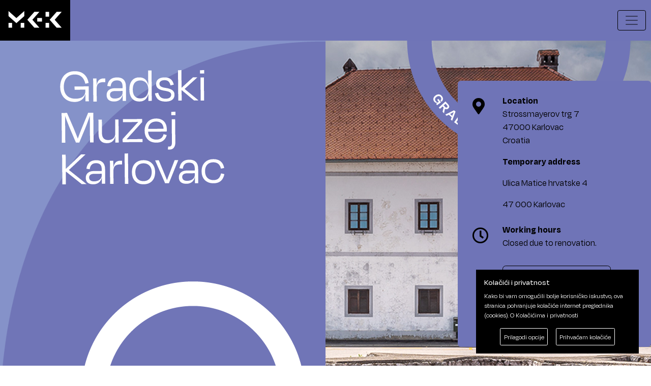

--- FILE ---
content_type: text/html; charset=UTF-8
request_url: https://mgk.hr/gradski-muzej-karlovac/?l=en
body_size: 11660
content:
<!DOCTYPE html>
<html lang="en" class="GMKPage">
	<head>
		<meta charset="UTF-8">
		<meta name="viewport" content="width=device-width, initial-scale=1">
		<meta name='robots' content='max-image-preview:large' />
<link rel='dns-prefetch' href='//cdn-images.mailchimp.com' />
<style id='wp-img-auto-sizes-contain-inline-css' type='text/css'>
img:is([sizes=auto i],[sizes^="auto," i]){contain-intrinsic-size:3000px 1500px}
/*# sourceURL=wp-img-auto-sizes-contain-inline-css */
</style>
<style id='wp-emoji-styles-inline-css' type='text/css'>

	img.wp-smiley, img.emoji {
		display: inline !important;
		border: none !important;
		box-shadow: none !important;
		height: 1em !important;
		width: 1em !important;
		margin: 0 0.07em !important;
		vertical-align: -0.1em !important;
		background: none !important;
		padding: 0 !important;
	}
/*# sourceURL=wp-emoji-styles-inline-css */
</style>
<style id='wp-block-library-inline-css' type='text/css'>
:root{--wp-block-synced-color:#7a00df;--wp-block-synced-color--rgb:122,0,223;--wp-bound-block-color:var(--wp-block-synced-color);--wp-editor-canvas-background:#ddd;--wp-admin-theme-color:#007cba;--wp-admin-theme-color--rgb:0,124,186;--wp-admin-theme-color-darker-10:#006ba1;--wp-admin-theme-color-darker-10--rgb:0,107,160.5;--wp-admin-theme-color-darker-20:#005a87;--wp-admin-theme-color-darker-20--rgb:0,90,135;--wp-admin-border-width-focus:2px}@media (min-resolution:192dpi){:root{--wp-admin-border-width-focus:1.5px}}.wp-element-button{cursor:pointer}:root .has-very-light-gray-background-color{background-color:#eee}:root .has-very-dark-gray-background-color{background-color:#313131}:root .has-very-light-gray-color{color:#eee}:root .has-very-dark-gray-color{color:#313131}:root .has-vivid-green-cyan-to-vivid-cyan-blue-gradient-background{background:linear-gradient(135deg,#00d084,#0693e3)}:root .has-purple-crush-gradient-background{background:linear-gradient(135deg,#34e2e4,#4721fb 50%,#ab1dfe)}:root .has-hazy-dawn-gradient-background{background:linear-gradient(135deg,#faaca8,#dad0ec)}:root .has-subdued-olive-gradient-background{background:linear-gradient(135deg,#fafae1,#67a671)}:root .has-atomic-cream-gradient-background{background:linear-gradient(135deg,#fdd79a,#004a59)}:root .has-nightshade-gradient-background{background:linear-gradient(135deg,#330968,#31cdcf)}:root .has-midnight-gradient-background{background:linear-gradient(135deg,#020381,#2874fc)}:root{--wp--preset--font-size--normal:16px;--wp--preset--font-size--huge:42px}.has-regular-font-size{font-size:1em}.has-larger-font-size{font-size:2.625em}.has-normal-font-size{font-size:var(--wp--preset--font-size--normal)}.has-huge-font-size{font-size:var(--wp--preset--font-size--huge)}.has-text-align-center{text-align:center}.has-text-align-left{text-align:left}.has-text-align-right{text-align:right}.has-fit-text{white-space:nowrap!important}#end-resizable-editor-section{display:none}.aligncenter{clear:both}.items-justified-left{justify-content:flex-start}.items-justified-center{justify-content:center}.items-justified-right{justify-content:flex-end}.items-justified-space-between{justify-content:space-between}.screen-reader-text{border:0;clip-path:inset(50%);height:1px;margin:-1px;overflow:hidden;padding:0;position:absolute;width:1px;word-wrap:normal!important}.screen-reader-text:focus{background-color:#ddd;clip-path:none;color:#444;display:block;font-size:1em;height:auto;left:5px;line-height:normal;padding:15px 23px 14px;text-decoration:none;top:5px;width:auto;z-index:100000}html :where(.has-border-color){border-style:solid}html :where([style*=border-top-color]){border-top-style:solid}html :where([style*=border-right-color]){border-right-style:solid}html :where([style*=border-bottom-color]){border-bottom-style:solid}html :where([style*=border-left-color]){border-left-style:solid}html :where([style*=border-width]){border-style:solid}html :where([style*=border-top-width]){border-top-style:solid}html :where([style*=border-right-width]){border-right-style:solid}html :where([style*=border-bottom-width]){border-bottom-style:solid}html :where([style*=border-left-width]){border-left-style:solid}html :where(img[class*=wp-image-]){height:auto;max-width:100%}:where(figure){margin:0 0 1em}html :where(.is-position-sticky){--wp-admin--admin-bar--position-offset:var(--wp-admin--admin-bar--height,0px)}@media screen and (max-width:600px){html :where(.is-position-sticky){--wp-admin--admin-bar--position-offset:0px}}

/*# sourceURL=wp-block-library-inline-css */
</style><style id='global-styles-inline-css' type='text/css'>
:root{--wp--preset--aspect-ratio--square: 1;--wp--preset--aspect-ratio--4-3: 4/3;--wp--preset--aspect-ratio--3-4: 3/4;--wp--preset--aspect-ratio--3-2: 3/2;--wp--preset--aspect-ratio--2-3: 2/3;--wp--preset--aspect-ratio--16-9: 16/9;--wp--preset--aspect-ratio--9-16: 9/16;--wp--preset--color--black: #000000;--wp--preset--color--cyan-bluish-gray: #abb8c3;--wp--preset--color--white: #ffffff;--wp--preset--color--pale-pink: #f78da7;--wp--preset--color--vivid-red: #cf2e2e;--wp--preset--color--luminous-vivid-orange: #ff6900;--wp--preset--color--luminous-vivid-amber: #fcb900;--wp--preset--color--light-green-cyan: #7bdcb5;--wp--preset--color--vivid-green-cyan: #00d084;--wp--preset--color--pale-cyan-blue: #8ed1fc;--wp--preset--color--vivid-cyan-blue: #0693e3;--wp--preset--color--vivid-purple: #9b51e0;--wp--preset--gradient--vivid-cyan-blue-to-vivid-purple: linear-gradient(135deg,rgb(6,147,227) 0%,rgb(155,81,224) 100%);--wp--preset--gradient--light-green-cyan-to-vivid-green-cyan: linear-gradient(135deg,rgb(122,220,180) 0%,rgb(0,208,130) 100%);--wp--preset--gradient--luminous-vivid-amber-to-luminous-vivid-orange: linear-gradient(135deg,rgb(252,185,0) 0%,rgb(255,105,0) 100%);--wp--preset--gradient--luminous-vivid-orange-to-vivid-red: linear-gradient(135deg,rgb(255,105,0) 0%,rgb(207,46,46) 100%);--wp--preset--gradient--very-light-gray-to-cyan-bluish-gray: linear-gradient(135deg,rgb(238,238,238) 0%,rgb(169,184,195) 100%);--wp--preset--gradient--cool-to-warm-spectrum: linear-gradient(135deg,rgb(74,234,220) 0%,rgb(151,120,209) 20%,rgb(207,42,186) 40%,rgb(238,44,130) 60%,rgb(251,105,98) 80%,rgb(254,248,76) 100%);--wp--preset--gradient--blush-light-purple: linear-gradient(135deg,rgb(255,206,236) 0%,rgb(152,150,240) 100%);--wp--preset--gradient--blush-bordeaux: linear-gradient(135deg,rgb(254,205,165) 0%,rgb(254,45,45) 50%,rgb(107,0,62) 100%);--wp--preset--gradient--luminous-dusk: linear-gradient(135deg,rgb(255,203,112) 0%,rgb(199,81,192) 50%,rgb(65,88,208) 100%);--wp--preset--gradient--pale-ocean: linear-gradient(135deg,rgb(255,245,203) 0%,rgb(182,227,212) 50%,rgb(51,167,181) 100%);--wp--preset--gradient--electric-grass: linear-gradient(135deg,rgb(202,248,128) 0%,rgb(113,206,126) 100%);--wp--preset--gradient--midnight: linear-gradient(135deg,rgb(2,3,129) 0%,rgb(40,116,252) 100%);--wp--preset--font-size--small: 13px;--wp--preset--font-size--medium: 20px;--wp--preset--font-size--large: 36px;--wp--preset--font-size--x-large: 42px;--wp--preset--spacing--20: 0.44rem;--wp--preset--spacing--30: 0.67rem;--wp--preset--spacing--40: 1rem;--wp--preset--spacing--50: 1.5rem;--wp--preset--spacing--60: 2.25rem;--wp--preset--spacing--70: 3.38rem;--wp--preset--spacing--80: 5.06rem;--wp--preset--shadow--natural: 6px 6px 9px rgba(0, 0, 0, 0.2);--wp--preset--shadow--deep: 12px 12px 50px rgba(0, 0, 0, 0.4);--wp--preset--shadow--sharp: 6px 6px 0px rgba(0, 0, 0, 0.2);--wp--preset--shadow--outlined: 6px 6px 0px -3px rgb(255, 255, 255), 6px 6px rgb(0, 0, 0);--wp--preset--shadow--crisp: 6px 6px 0px rgb(0, 0, 0);}:where(.is-layout-flex){gap: 0.5em;}:where(.is-layout-grid){gap: 0.5em;}body .is-layout-flex{display: flex;}.is-layout-flex{flex-wrap: wrap;align-items: center;}.is-layout-flex > :is(*, div){margin: 0;}body .is-layout-grid{display: grid;}.is-layout-grid > :is(*, div){margin: 0;}:where(.wp-block-columns.is-layout-flex){gap: 2em;}:where(.wp-block-columns.is-layout-grid){gap: 2em;}:where(.wp-block-post-template.is-layout-flex){gap: 1.25em;}:where(.wp-block-post-template.is-layout-grid){gap: 1.25em;}.has-black-color{color: var(--wp--preset--color--black) !important;}.has-cyan-bluish-gray-color{color: var(--wp--preset--color--cyan-bluish-gray) !important;}.has-white-color{color: var(--wp--preset--color--white) !important;}.has-pale-pink-color{color: var(--wp--preset--color--pale-pink) !important;}.has-vivid-red-color{color: var(--wp--preset--color--vivid-red) !important;}.has-luminous-vivid-orange-color{color: var(--wp--preset--color--luminous-vivid-orange) !important;}.has-luminous-vivid-amber-color{color: var(--wp--preset--color--luminous-vivid-amber) !important;}.has-light-green-cyan-color{color: var(--wp--preset--color--light-green-cyan) !important;}.has-vivid-green-cyan-color{color: var(--wp--preset--color--vivid-green-cyan) !important;}.has-pale-cyan-blue-color{color: var(--wp--preset--color--pale-cyan-blue) !important;}.has-vivid-cyan-blue-color{color: var(--wp--preset--color--vivid-cyan-blue) !important;}.has-vivid-purple-color{color: var(--wp--preset--color--vivid-purple) !important;}.has-black-background-color{background-color: var(--wp--preset--color--black) !important;}.has-cyan-bluish-gray-background-color{background-color: var(--wp--preset--color--cyan-bluish-gray) !important;}.has-white-background-color{background-color: var(--wp--preset--color--white) !important;}.has-pale-pink-background-color{background-color: var(--wp--preset--color--pale-pink) !important;}.has-vivid-red-background-color{background-color: var(--wp--preset--color--vivid-red) !important;}.has-luminous-vivid-orange-background-color{background-color: var(--wp--preset--color--luminous-vivid-orange) !important;}.has-luminous-vivid-amber-background-color{background-color: var(--wp--preset--color--luminous-vivid-amber) !important;}.has-light-green-cyan-background-color{background-color: var(--wp--preset--color--light-green-cyan) !important;}.has-vivid-green-cyan-background-color{background-color: var(--wp--preset--color--vivid-green-cyan) !important;}.has-pale-cyan-blue-background-color{background-color: var(--wp--preset--color--pale-cyan-blue) !important;}.has-vivid-cyan-blue-background-color{background-color: var(--wp--preset--color--vivid-cyan-blue) !important;}.has-vivid-purple-background-color{background-color: var(--wp--preset--color--vivid-purple) !important;}.has-black-border-color{border-color: var(--wp--preset--color--black) !important;}.has-cyan-bluish-gray-border-color{border-color: var(--wp--preset--color--cyan-bluish-gray) !important;}.has-white-border-color{border-color: var(--wp--preset--color--white) !important;}.has-pale-pink-border-color{border-color: var(--wp--preset--color--pale-pink) !important;}.has-vivid-red-border-color{border-color: var(--wp--preset--color--vivid-red) !important;}.has-luminous-vivid-orange-border-color{border-color: var(--wp--preset--color--luminous-vivid-orange) !important;}.has-luminous-vivid-amber-border-color{border-color: var(--wp--preset--color--luminous-vivid-amber) !important;}.has-light-green-cyan-border-color{border-color: var(--wp--preset--color--light-green-cyan) !important;}.has-vivid-green-cyan-border-color{border-color: var(--wp--preset--color--vivid-green-cyan) !important;}.has-pale-cyan-blue-border-color{border-color: var(--wp--preset--color--pale-cyan-blue) !important;}.has-vivid-cyan-blue-border-color{border-color: var(--wp--preset--color--vivid-cyan-blue) !important;}.has-vivid-purple-border-color{border-color: var(--wp--preset--color--vivid-purple) !important;}.has-vivid-cyan-blue-to-vivid-purple-gradient-background{background: var(--wp--preset--gradient--vivid-cyan-blue-to-vivid-purple) !important;}.has-light-green-cyan-to-vivid-green-cyan-gradient-background{background: var(--wp--preset--gradient--light-green-cyan-to-vivid-green-cyan) !important;}.has-luminous-vivid-amber-to-luminous-vivid-orange-gradient-background{background: var(--wp--preset--gradient--luminous-vivid-amber-to-luminous-vivid-orange) !important;}.has-luminous-vivid-orange-to-vivid-red-gradient-background{background: var(--wp--preset--gradient--luminous-vivid-orange-to-vivid-red) !important;}.has-very-light-gray-to-cyan-bluish-gray-gradient-background{background: var(--wp--preset--gradient--very-light-gray-to-cyan-bluish-gray) !important;}.has-cool-to-warm-spectrum-gradient-background{background: var(--wp--preset--gradient--cool-to-warm-spectrum) !important;}.has-blush-light-purple-gradient-background{background: var(--wp--preset--gradient--blush-light-purple) !important;}.has-blush-bordeaux-gradient-background{background: var(--wp--preset--gradient--blush-bordeaux) !important;}.has-luminous-dusk-gradient-background{background: var(--wp--preset--gradient--luminous-dusk) !important;}.has-pale-ocean-gradient-background{background: var(--wp--preset--gradient--pale-ocean) !important;}.has-electric-grass-gradient-background{background: var(--wp--preset--gradient--electric-grass) !important;}.has-midnight-gradient-background{background: var(--wp--preset--gradient--midnight) !important;}.has-small-font-size{font-size: var(--wp--preset--font-size--small) !important;}.has-medium-font-size{font-size: var(--wp--preset--font-size--medium) !important;}.has-large-font-size{font-size: var(--wp--preset--font-size--large) !important;}.has-x-large-font-size{font-size: var(--wp--preset--font-size--x-large) !important;}
/*# sourceURL=global-styles-inline-css */
</style>

<style id='classic-theme-styles-inline-css' type='text/css'>
/*! This file is auto-generated */
.wp-block-button__link{color:#fff;background-color:#32373c;border-radius:9999px;box-shadow:none;text-decoration:none;padding:calc(.667em + 2px) calc(1.333em + 2px);font-size:1.125em}.wp-block-file__button{background:#32373c;color:#fff;text-decoration:none}
/*# sourceURL=/wp-includes/css/classic-themes.min.css */
</style>
<link rel='stylesheet' id='hs_bootstrap-css' href='https://mgk.hr/wp-content/themes/skltn/skins/default/bootstrap.min.css?ver=6.9' type='text/css' media='all' />
<link rel='stylesheet' id='mailchimp_css-css' href='//cdn-images.mailchimp.com/embedcode/classic-10_7_dtp.css?ver=1' type='text/css' media='all' />
<link rel='stylesheet' id='skltn-skin-css' href='https://mgk.hr/wp-content/themes/skltn/skins/default/style.css?ver=2.7' type='text/css' media='all' />
<link rel='stylesheet' id='hs_fa-css' href='https://mgk.hr/wp-content/themes/skltn/vendors/fontawesome/css/all.min.css?ver=0.1.3' type='text/css' media='all' />
<link rel='stylesheet' id='hs_simplelb-css' href='https://mgk.hr/wp-content/themes/skltn/vendors/simplelightbox/dist/simplelightbox.css?ver=0.1.3' type='text/css' media='all' />
<link rel='stylesheet' id='gdpr_cookie_css-css' href='https://mgk.hr/wp-content/themes/skltn/vendors/gdpr-cookie-compliance-plugin/gdpr-cookie.css?ver=1.1' type='text/css' media='all' />
<script type="text/javascript" src="https://mgk.hr/wp-includes/js/jquery/jquery.min.js?ver=3.7.1" id="jquery-core-js"></script>
<script type="text/javascript" src="https://mgk.hr/wp-includes/js/jquery/jquery-migrate.min.js?ver=3.4.1" id="jquery-migrate-js"></script>
<link rel="EditURI" type="application/rsd+xml" title="RSD" href="https://mgk.hr/xmlrpc.php?rsd" />

	<style type="text/css" id="custom-theme-colors" >
		:root {
			--skltn-primary-color: #39d;
			--skltn-primary-hue: 204;
		}
	</style>

			<link rel="apple-touch-icon" sizes="180x180" href="/apple-touch-icon.png">
<link rel="icon" type="image/png" sizes="32x32" href="/favicon-32x32.png">
<link rel="icon" type="image/png" sizes="16x16" href="/favicon-16x16.png">
<link rel="manifest" href="/site.webmanifest">
<link rel="mask-icon" href="/safari-pinned-tab.svg" color="#5bbad5">
<meta name="msapplication-TileColor" content="#da532c">
<meta name="theme-color" content="#ffffff">

		<title>Karlovac City Museum</title>
		<meta name="description" content="Karlovac City Museum" />
		<meta name="keywords" content="Karlovac City Museum" />
		<meta name="robots" content="index, follow">
		<meta property="og:url" content="https://mgk.hr/gradski-muzej-karlovac/?l=en"/>
<meta property="og:description" content="Karlovac City Museum"/>
<meta property="og:title" content="Karlovac City Museum"/>
<meta property="og:site_name" content="Karlovac City Museums"/>

<meta property="og:type" content="website" />
<meta property="og:image:url" content="https://mgk.hr/wp-content/themes/skltn/img/muzej-grada-karlovca-logo.png" />
<meta property="og:image:type" content="image/png" />
<meta property="og:image:width" content="500" />
<meta property="og:image:height" content="290" />
<meta property="og:image:alt" content="Muzeji Grada Karlovca" />
<link rel="canonical" href="https://mgk.hr/gradski-muzej-karlovac/?l=en" />
<script async src="https://www.googletagmanager.com/gtag/js?id=G-MQ4PXZGNR1"></script>
<script>
  window.dataLayer = window.dataLayer || [];
  function gtag(){dataLayer.push(arguments);}
  gtag('js', new Date());
  gtag('config', 'G-MQ4PXZGNR1');

var sitePath = "/";
var gtag = "MQ4PXZGNR1";
var cookieAccept = (function(){
	var v=document.cookie.match('(^|;) ?mgk_cookie_accept=([^;]*)(;|$)');
	return v ? v[2] : null;
	})();

function setCookie(name, value, exdays) {
	if (exdays == null) {
		exdays=30;
	}
	var d = new Date();
	d.setTime(d.getTime() + (exdays*24*60*60*1000));
	var expires = "expires="+ d.toUTCString();
	document.cookie = name + "=" + value + ";" + expires + ";path=" + sitePath + ";SameSite=Lax";
};


if (!cookieAccept) {
	var c=document.cookie.split(";");
	for(var i=0;i<c.length;i++){
		var e = c[i].indexOf("=");
		var _cookieName = e>-1?c[i].substr(0,e):c[i];
		_cookieName = _cookieName.trim();

		if ((_cookieName == "_ga") || (_cookieName == "_ga_"+gtag)) {
			document.cookie = _cookieName+"=;expires=Thu, 01 Jan 1970 00:00:00 GMT;path="+sitePath+";domain=.mgk.hr";
		}
	}
}
</script>	</head>

	<body class="home blog wp-theme-skltn gradski-muzej-karlovac-page">

				
		<a class="site-header__skip-link" href="#main">Skip to content</a>

	<div class="nositeWrap">
		<nav class="navbar navbar-expand-custom navbar-light mainNav">
		  <a class="navbar-brand" href="https://mgk.hr/?l=en" title="News - Karlovac City Museums"><img src="https://mgk.hr/wp-content/themes/skltn/img/muzej-grada-karlovca-logo.svg" alt="Karlovac City Museum logo" class="navbarLogo"></a>
		  <button class="navbar-toggler" type="button" data-toggle="collapse" data-target="#mainSiteNavbar" aria-controls="mainSiteNavbar" aria-expanded="false" aria-label="Show navigation menu">
			<span class="navbar-toggler-icon"></span>
		  </button>

		  <div class="collapse navbar-collapse" id="mainSiteNavbar">
			<ul class="navbar-nav mr-auto">
				<li class="nav-item dropdown museumsDropdown">
					<a class="nav-link dropdown-toggle" href="#" id="sitesDropDown" data-toggle="dropdown" aria-expanded="false"  title="Show menu">KARLOVAC CITY MUSEUM</a>
					<div class="dropdown-menu" aria-labelledby="sitesDropDown">
					  <a class="dropdown-item muzejiGradaKarlovca" href="https://mgk.hr/?l=en" title="Karlovac City Museums">KARLOVAC CITY MUSEUMS</a>
					  <!--<a class="dropdown-item gradskiMuzejKarlovac" href="https://mgk.hr/gradski-muzej-karlovac/?l=en" title="Karlovac City Museum">KARLOVAC<br>CITY MUSEUM</a>-->
					  <a class="dropdown-item muzejDomovinskogRata" href="https://mgk.hr/muzej-domovinskog-rata/?l=en" title="Museum of the Homeland War">MUSEUM OF THE HOMELAND WAR</a>
					  <a class="dropdown-item galerijaVjekoslavKaras" href="https://mgk.hr/galerija-vjekoslav-karas/?l=en" title="Vjekoslav Karas Gallery">VJEKOSLAV KARAS GALLERY</a>

					  <a class="dropdown-item stariGradDubovac" href="https://mgk.hr/stari-grad-dubovac/?l=en" title="Dubovac Castle">DUBOVAC CASTLE</a>
					</div>
				  </li>
			  <li class="nav-item active">
				<a class="nav-link" href="https://mgk.hr/gradski-muzej-karlovac/muzej/?l=en" title="Karlovac City Museum" id="muzej">MUSEUM</a>
			  </li>
			  <li class="nav-item">
				<a class="nav-link" href="https://mgk.hr/gradski-muzej-karlovac/novosti/?l=en" title="Karlovac City Museum News" id="novosti">NEWS</a>
			  </li>
			  <li class="nav-item">
				<a class="nav-link" href="https://mgk.hr/gradski-muzej-karlovac/odjeli-i-zbirke/?l=en" title="Karlovac City Museum Departments and collections" id="odjeli-i-zbirke">DEPARTMENTS<BR>AND COLLECTIONS</a>
			  </li>
			  <li class="nav-item">
				<a class="nav-link" href="https://mgk.hr/gradski-muzej-karlovac/stalni-postav/?l=en" title="Karlovac City Museum Permanent display" id="stalni-postav">PERMANENT DISPLAY</a>
			  </li>
			  <li class="nav-item">
				<a class="nav-link" href="https://mgk.hr/gradski-muzej-karlovac/izlozbe/?l=en" title="Karlovac City Museum Exhibitions" id="izlozbe">EXHIBITIONS</a>
			  </li>
			  <li class="nav-item">
				<a class="nav-link" href="https://mgk.hr/gradski-muzej-karlovac/edukacija/?l=en" title="Karlovac City Museum Education" id="edukacija">EDUCATION</a>
			  </li>
			  <li class="nav-item">
				<a class="nav-link" href="https://mgk.hr/gradski-muzej-karlovac/projekti/?l=en" title="Karlovac City Museum Projects" id="projekti">PROJECTS</a>
			  </li>

			</ul>

			<div class="nav-item dropdown searchMenu">
				<a href="#" class="nav-link dropdown-toggle" id="navbarDropdownSearchMenu" role="button" data-toggle="dropdown" aria-haspopup="true" aria-expanded="false" aria-controls="SearchMenuDropdown" aria-label="search" title="search" tabindex="0"><i class="fas fa-search searchMenuIcon"></i></a>
				<div class="dropdown-menu" aria-labelledby="navbarDropdownSearchMenu" id="SearchMenuDropdown" role="menu">
					<form action="https://mgk.hr/pretraga/" method="get" class="searchForm">
						<div class="searchFormInputGroup">
							<input type="text" value="" class="searchFormInput" name="s"/>
							<button class="searchFormButton">SEARCH</button>
						</div>
												<input type="hidden" name="l" value="en" />
											</form>
				</div>
			</div>

			<div class="nav-itm langMenu">
				<ul>
					<li><a href="/gradski-muzej-karlovac/" class="">HR</a></li>
					<li><a href="?l=en" class="active">ENG</a></li>
				</ul>
			</div>
			<div class="nav-item dropdown accessMenu">
				<a href="#" class="nav-link dropdown-toggle" id="navbarDropdownAccessibility" role="button" data-toggle="dropdown" aria-haspopup="true" aria-expanded="false" aria-controls="Accessibilitydropdown" aria-label="accessibility menu" title="accessibility menu" tabindex="0"><i class="fas fa-wheelchair accessMenuIcon"></i></a>
				<div class="dropdown-menu" aria-labelledby="navbarDropdownAccessibility" id="Accessibilitydropdown" role="menu">
					<a href="#" class="dropdown-item themeSwitch themeSwitchDark" style="color: #000 !important; background-color: #fff !important;" role="menuitem" data-theme="dark" title="black letters on a white background"><span>black letters</span></a>
					<a href="#" class="dropdown-item themeSwitch themeSwitchLight" style="color: #fff !important; background-color: #000 !important;" role="menuitem" data-theme="light" title="white letters on a black background"><span>white letters</span></a>
					<a href="#" class="dropdown-item themeSwitch themeReset" role="menuitem" title="Default letter and background color"> Default colors</a>
					<div class="dropdown-divider"></div>
					<a href="#" class="dropdown-item fontSizeMenuItem fontSizeIncrease" role="menuitem" title="Increase font size"> A+ uppercase letters</a>
					<a href="#" class="dropdown-item fontSizeMenuItem fontSizeReset" role="menuitem" title="Default font size"> A= default letters</a>
					<a href="#" class="dropdown-item fontSizeMenuItem fontSizeDecrease" role="menuitem" title="Reduce the font size"> A- lowercase letters</a>
					<div class="dropdown-divider"></div>
					<a href="#" class="dropdown-item fontTypeMenuItem fontTypeOpenDyslexic" role="menuitem" title="dyslexia font"> dyslexia font</a>
					<a href="#" class="dropdown-item fontTypeMenuItem fontTypeOpenDefault" role="menuitem" title="Default font"> Default font</a>
				</div>
			</div>
		  </div>
		</nav>
  	</div>


<main role="main" id="main">

		<div class="pageBannerCnt siteWrap">
		 <!--<img src="https://mgk.hr/wp-content/uploads/2021/12/gradski-muzej-karlovac-naslovnica-main-1639661770-2000.webp" alt="Gradski muzej karlovac" class="pageBanner" />-->
		 <!--
		 <picture>
		  <source srcset="https://mgk.hr/wp-content/uploads/2021/12/gradski-muzej-karlovac-naslovnica-main-1639661770-2000.webp" media="(min-width: 992px)" />
		  <source srcset="https://mgk.hr/wp-content/uploads/2021/12/gradski-muzej-karlovac-naslovnica-main-1639661773-992.webp" media="(max-width: 992px)" />
		  <img src="https://mgk.hr/wp-content/uploads/2021/12/gradski-muzej-karlovac-naslovnica-main-1639661770-2000.webp" class="pageBanner" alt="Gradski muzej karlovac"/>
		</picture>
		-->
		<div class="pageBannerElements">

			<div class="pageBannerLeft">
				<div class="elem1">
					<img src="https://mgk.hr/wp-content/themes/skltn/img/headers/GMK-NASLOV.png" alt="Karlovac City Museum title" aria-hidden="true" />
				</div>
				<div class="elem2">
					<img src="https://mgk.hr/wp-content/themes/skltn/img/headers/GMK-OZNAKABIJELA.png" alt="Karlovac City Museum white label" aria-hidden="true" />
				</div>
				<img src="https://mgk.hr/wp-content/themes/skltn/img/headers/GMK-GRAF.png" class="leftBg" aria-hidden="true" alt="kcm header graph">
			</div>
			<div class="pageBannerRight">
				<div class="elem3">
					<img src="https://mgk.hr/wp-content/themes/skltn/img/headers/GMK-OZNAKABOJA.png" alt="Karlovac City Museum color label" aria-hidden="true" />
				</div>
				<div class="rightBg">
					<img src="https://mgk.hr/wp-content/themes/skltn/img/headers/GMK-FOTO.jpg" alt="kcm header background image" />
				</div>
			</div>
		</div>

		 <div class="pageBannerSideCnt">
		 	<div class="row pb-2">
		 		<div class="col-2"><i class="fas fa-map-marker-alt pt-2 sideIcon"></i></div>
				<div class="col-10">
										<strong>Location</strong><br>
					<p>Strossmayerov trg 7<br />47000 Karlovac<br />Croatia</p>
<p><strong>Temporary address</strong></p>
<p>Ulica Matice hrvatske 4</p>
<p>47 000 Karlovac</p>				</div>
		 	</div>
			<div class="row pb-3">
				<div class="col-2"><i class="far fa-clock pt-2 sideIcon"></i></div>
				<div class="col-10">
										<b>Working hours</b><br>
					<p>Closed due to renovation.</p>				</div>
			</div>
			<div class="row pb-3">
				<div class="col-2"></div>
				<div class="col-10">
					<a href="https://mgk.hr/gradski-muzej-karlovac/ulaznice-i-vodstva/?l=en" class="btn mgk_button" title="Entrance and tours">Entrance and tours</a>
				</div>
			</div>
			<div class="row pb-3">
				<div class="col-2"></div>
				<div class="col-10">
					<ul class="list-unstyled list-row">
					<li><a href="https://www.facebook.com/muzejigradakarlovca/" class="socialIcon" title="Facebook page of the Karlovac City Museums" target="_blank" rel="noopener">
<svg version="1.1" xmlns="http://www.w3.org/2000/svg" xmlns:xlink="http://www.w3.org/1999/xlink" x="0px" y="0px" width="30px" height="30px" viewBox="0 0 30 30" style="enable-background:new 0 0 30 30;" xml:space="preserve" aria-label="Facebook icon">
<path class="svgFillBlack" d="M0.4,6.3c0-1.6,0.6-3,1.7-4.1C3.2,1,4.7,0.4,6.2,0.4h17.5c1.5,0,3,0.6,4.1,1.7c1.1,1.1,1.7,2.6,1.7,4.1v17.5
	c0,1.6-0.6,3-1.7,4.1c-1.1,1.1-2.6,1.7-4.1,1.7H6.2c-1.5,0-3-0.6-4.1-1.7c-1.1-1.1-1.7-2.6-1.7-4.1V6.3z M6.2,3.3
	c-0.8,0-1.5,0.3-2.1,0.9S3.3,5.5,3.3,6.3v17.5c0,0.8,0.3,1.5,0.9,2.1c0.5,0.6,1.3,0.9,2.1,0.9H15V16.5h-1.5c-0.4,0-0.8-0.1-1-0.4
	c-0.3-0.3-0.4-0.6-0.4-1s0.2-0.8,0.4-1c0.3-0.3,0.6-0.4,1-0.4H15v-2.2c0-1.4,0.5-2.7,1.5-3.6c1-1,2.3-1.5,3.6-1.5H21
	c0.4,0,0.8,0.1,1,0.4c0.3,0.3,0.4,0.6,0.4,1c0,0.4-0.2,0.8-0.4,1c-0.3,0.3-0.6,0.4-1,0.4h-0.9c-0.3,0-0.6,0.1-0.8,0.2
	c-0.3,0.1-0.5,0.3-0.7,0.5s-0.4,0.4-0.5,0.7c-0.1,0.3-0.2,0.6-0.2,0.8v2.2H21c0.4,0,0.8,0.2,1,0.4c0.3,0.3,0.4,0.6,0.4,1
	s-0.2,0.8-0.4,1c-0.3,0.3-0.6,0.4-1,0.4h-3.1v10.2h5.8c0.8,0,1.5-0.3,2.1-0.9c0.5-0.5,0.9-1.3,0.9-2.1V6.3c0-0.8-0.3-1.5-0.9-2.1
	s-1.3-0.9-2.1-0.9H6.2z"/>
</svg></a></li>
				<li><a href="https://www.instagram.com/muzejigradakarlovca/?hl=en" class="socialIcon" title="Instagram page of the Karlovac City Museums" target="_blank" rel="noopener"><svg version="1.1" xmlns="http://www.w3.org/2000/svg" xmlns:xlink="http://www.w3.org/1999/xlink" x="0px" y="0px" width="30px" height="30px" viewBox="0 0 30 30" style="enable-background:new 0 0 30 30;" xml:space="preserve"  aria-label="Instagram icon">
<path class="svgFillBlack" d="M0.4,6.3c0-1.6,0.6-3,1.7-4.1C3.2,1,4.7,0.4,6.2,0.4h17.5c1.5,0,3,0.6,4.1,1.7c1.1,1.1,1.7,2.6,1.7,4.1v17.5
	c0,1.6-0.6,3-1.7,4.1c-1.1,1.1-2.6,1.7-4.1,1.7H6.2c-1.5,0-3-0.6-4.1-1.7c-1.1-1.1-1.7-2.6-1.7-4.1V6.3z M6.2,3.3
	c-0.8,0-1.5,0.3-2.1,0.9S3.3,5.5,3.3,6.3v17.5c0,0.8,0.3,1.5,0.9,2.1c0.5,0.6,1.3,0.9,2.1,0.9h17.5c0.8,0,1.5-0.3,2.1-0.9
	c0.5-0.5,0.9-1.3,0.9-2.1V6.3c0-0.8-0.3-1.5-0.9-2.1s-1.3-0.9-2.1-0.9H6.2z M15,10.6c-1.2,0-2.3,0.5-3.1,1.3
	c-0.8,0.8-1.3,1.9-1.3,3.1s0.5,2.3,1.3,3.1c0.8,0.8,1.9,1.3,3.1,1.3c1.2,0,2.3-0.5,3.1-1.3c0.8-0.8,1.3-1.9,1.3-3.1
	s-0.5-2.3-1.3-3.1C17.3,11.1,16.2,10.6,15,10.6z M7.7,15c0-1.9,0.8-3.8,2.1-5.1c1.4-1.4,3.2-2.1,5.2-2.1s3.8,0.8,5.2,2.1
	c1.4,1.4,2.1,3.2,2.1,5.1c0,1.9-0.8,3.8-2.1,5.2c-1.4,1.4-3.2,2.1-5.2,2.1s-3.8-0.8-5.2-2.1C8.5,18.8,7.7,16.9,7.7,15z M23,9.2
	c0.6,0,1.1-0.2,1.5-0.6c0.4-0.4,0.6-1,0.6-1.6S25,5.8,24.6,5.4c-0.4-0.4-1-0.6-1.5-0.6S21.9,5,21.5,5.4c-0.4,0.4-0.6,1-0.6,1.6
	s0.2,1.1,0.6,1.6C21.9,8.9,22.4,9.2,23,9.2z"/>
</svg></a></li>

				<li><a href="https://www.youtube.com/channel/UC1X3qE0fIxJEmgWsJ8JtSiA" class="socialIcon" title="Youtube channel of the Karlovac City Museums" target="_blank" rel="noopener"><svg version="1.1" xmlns="http://www.w3.org/2000/svg" xmlns:xlink="http://www.w3.org/1999/xlink" x="0px" y="0px" width="35px" height="30px" viewBox="0 0 35 30" style="enable-background:new 0 0 35 30;" xml:space="preserve" aria-hidden="true" alt="Youtube icon">
<g>
	<path class="svgFillBlack" d="M11.1,4c4-0.6,8.8-0.6,12.8,0c3.6,0.5,6.5,3,7,5.8c0.6,3.3,0.6,7.3,0,10.6c-0.5,2.7-3.4,5.2-7,5.8
		c-4,0.6-8.8,0.6-12.8,0c-3.6-0.5-6.5-3-7-5.8C3.4,17,3.4,13,4.1,9.7C4.6,7,7.4,4.5,11.1,4z M24.4,0.9c-4.3-0.6-9.4-0.6-13.7,0
		C6,1.6,1.9,4.9,1,9.1c-0.7,3.7-0.7,8.1,0,11.7c0.8,4.2,4.9,7.5,9.6,8.2c4.3,0.6,9.4,0.6,13.7,0c4.7-0.7,8.7-3.9,9.6-8.2
		c0.7-3.7,0.7-8.1,0-11.7C33.1,4.9,29,1.6,24.4,0.9z M15.3,7.6c-0.7-0.5-1.7-0.3-2.1,0.4c-0.2,0.3-0.3,0.6-0.3,0.8v12.2
		c0,0.8,0.7,1.5,1.5,1.5c0.3,0,0.6-0.1,0.9-0.3l9.3-6.1c0.7-0.5,0.9-1.4,0.4-2.1c-0.1-0.2-0.3-0.3-0.4-0.4
		C24.5,13.7,15.3,7.6,15.3,7.6z M20.9,15L16,18.3v-6.5L20.9,15z"/>
</g>
</svg></a></li>
			<li><a href="https://vimeo.com/user158388968" class="socialIcon" title="Vimeo channel of the Karlovac City Museums" target="_blank" rel="noopener"><svg version="1.1" xmlns="http://www.w3.org/2000/svg" xmlns:xlink="http://www.w3.org/1999/xlink" x="0px" y="0px" width="31px" height="31px" viewBox="0 0 31 31" style="enable-background:new 0 0 31 31;" xml:space="preserve" aria-label="Vimeo icon">
<path class="svgFillBlack" d="M3.1,15.5c0-3.3,1.3-6.4,3.6-8.8c2.3-2.3,5.5-3.6,8.8-3.6s6.4,1.3,8.8,3.6c2.3,2.3,3.6,5.5,3.6,8.8
	s-1.3,6.4-3.6,8.8c-2.3,2.3-5.5,3.6-8.8,3.6s-6.4-1.3-8.8-3.6C4.4,21.9,3.1,18.8,3.1,15.5z M15.5,0.2C7,0.2,0.2,7,0.2,15.5
	S7,30.8,15.5,30.8S30.8,24,30.8,15.5S24,0.2,15.5,0.2z M12.5,10.7c-0.1-0.2-0.2-0.4-0.3-0.5c-0.1-0.2-0.3-0.3-0.5-0.4
	c-0.2-0.1-0.4-0.1-0.6-0.1c-0.2,0-0.4,0-0.6,0.1l-1.5,0.6c-0.4,0.2-0.6,0.4-0.8,0.8c-0.1,0.4-0.1,0.8,0,1.1c0.1,0.4,0.4,0.6,0.8,0.8
	c0.4,0.1,0.8,0.1,1.1,0l2.6,8.6c0.1,0.3,0.3,0.6,0.5,0.8c0.3,0.2,0.6,0.3,0.9,0.3c0.8,0,1.5-0.4,2.2-0.8c1.1-0.7,2.5-1.9,4.2-4.3
	c1.3-1.8,1.9-3.5,2.1-4.7c0.1-0.7,0.2-1.4,0.1-2.1c-0.1-0.3-0.2-0.6-0.5-0.9c-0.3-0.2-0.6-0.3-0.9-0.3H20c-0.4,0-0.7,0.1-1,0.4
	c-0.3,0.3-0.4,0.6-0.5,0.9c0,0.4,0.1,0.7,0.3,1c0.2,0.3,0.5,0.5,0.9,0.5c-0.2,0.8-0.6,2-1.6,3.5c-1.3,1.9-2.4,2.8-3.1,3.3L12.5,10.7
	L12.5,10.7z"/>
</svg></a></li>
				</ul>
				</div>
			</div>
		 </div>
	</div><!-- /.pageBannerCnt-->

	<div class="siteWrap">

				<div class="container-fluid">
						<div class="container indexPageNewsList">
				<div class="row">
										<div class="col-12 oneNewsItem">
						<div class="row">
							<div class="col-12 col-lg-6 newsListImageCnt">
								<a href="https://mgk.hr/gradski-muzej-karlovac/novosti/gradski-muzej-karlovac-zatvoren-zbog-obnove/?l=en" title="Karlovac City Museum closed due to renovation">
									<img src="https://mgk.hr/wp-content/uploads/2022/11/uoci-zatvaranja-gradskog-muzeja-karlovac-dani-otvorenih-vrata-list-1669553412-710.jpg" alt="Karlovac City Museum closed due to renovation" class="img-fluid"/>
								</a>
							</div>
							<div class="col-12 col-lg-6 newsListTextCnt">
								<a href="https://mgk.hr/gradski-muzej-karlovac/novosti/gradski-muzej-karlovac-zatvoren-zbog-obnove/?l=en" title="Karlovac City Museum closed due to renovation" class="titleLink"><h2>Karlovac City Museum closed due to renovation</h2></a>
								<div class="itemCategory">Information</div>
								<div class="itemDateCnt">
									<div>28/11/2022</div>
								</div>
							</div>
						</div>
					</div><!-- /.oneNewsItem -->
									</div><!-- /.row-->
			</div><!-- /.indexPageNewsList-->
		</div><!-- /.container-fluid -->
		

				<div class="container-fluid">
			<div class="container indexPageLastNewsHeader">
				<!--<div class="row">
					<div class="col-12">-->
						<h2>News</h2>
						<a href="https://mgk.hr/gradski-muzej-karlovac/novosti/?l=en" title="Show all news"><span class="moreIcon"><svg width="33" height="33" viewBox="0 0 33 33" fill="none" xmlns="http://www.w3.org/2000/svg" aria-label="show all icon">
<path class="svgFillBlack" fill-rule="evenodd" clip-rule="evenodd" d="M3.37565 16.4987C3.37565 14.7751 3.71514 13.0684 4.37473 11.476C5.03433 9.88358 6.00111 8.43669 7.21987 7.21792C8.43864 5.99915 9.88553 5.03237 11.4779 4.37278C13.0703 3.71319 14.7771 3.3737 16.5007 3.3737C18.2243 3.3737 19.931 3.71319 21.5234 4.37278C23.1158 5.03237 24.5627 5.99915 25.7814 7.21792C27.0002 8.43669 27.967 9.88358 28.6266 11.476C29.2862 13.0684 29.6257 14.7751 29.6257 16.4987C29.6257 19.9797 28.2428 23.3181 25.7814 25.7795C23.32 28.2409 19.9816 29.6237 16.5007 29.6237C13.0197 29.6237 9.68129 28.2409 7.21987 25.7795C4.75846 23.3181 3.37565 19.9797 3.37565 16.4987V16.4987ZM16.5007 0.457031C7.64128 0.457031 0.458984 7.63932 0.458984 16.4987C0.458984 25.3581 7.64128 32.5404 16.5007 32.5404C25.36 32.5404 32.5423 25.3581 32.5423 16.4987C32.5423 7.63932 25.36 0.457031 16.5007 0.457031ZM14.615 8.17599C14.34 7.91034 13.9716 7.76335 13.5892 7.76667C13.2069 7.77 12.8411 7.92337 12.5707 8.19375C12.3003 8.46414 12.147 8.82991 12.1436 9.21228C12.1403 9.59465 12.2873 9.96303 12.5529 10.2381L18.8136 16.4987L12.5529 22.7593C12.4137 22.8938 12.3026 23.0548 12.2261 23.2327C12.1497 23.4106 12.1095 23.602 12.1078 23.7956C12.1061 23.9892 12.143 24.1813 12.2163 24.3605C12.2897 24.5397 12.3979 24.7026 12.5349 24.8395C12.6718 24.9764 12.8346 25.0847 13.0138 25.158C13.1931 25.2313 13.3851 25.2682 13.5787 25.2666C13.7724 25.2649 13.9637 25.2246 14.1417 25.1482C14.3196 25.0718 14.4805 24.9607 14.615 24.8214L21.9067 17.5297C22.1801 17.2563 22.3337 16.8854 22.3337 16.4987C22.3337 16.112 22.1801 15.7411 21.9067 15.4677L14.615 8.17599V8.17599Z" />
</svg></span> <span class="text">More</span></a>

			</div>
			<div class="container indexPageLastNewsList">
				<div class="row">
											<a href="https://mgk.hr/gradski-muzej-karlovac/novosti/radionica-arhiv-otisaka-grada-na-baniji/?l=en" class="col-12 col-md-4 newsLink" title="Radionica ”Arhiv otisaka grada” na Baniji">
							<div class="newsDate">13/09/2025</div>
							<div class="newsImageCnt">
								<img src="https://mgk.hr/wp-content/uploads/2025/09/radionica-arhiv-otisaka-grada-na-baniji-list-1757596651-710.jpg" alt="Radionica ”Arhiv otisaka grada” na Baniji" class="img-fluid" />
							</div>
							<div class="newsCategory">Workshops</div>
							<h3 class="newsTitle">Radionica ”Arhiv otisaka grada” na Baniji</h3>
						</a>
												<a href="https://mgk.hr/gradski-muzej-karlovac/novosti/zanimljiv-arheoloski-nalaz-u-benceticevoj-ulici/?l=en" class="col-12 col-md-4 newsLink" title="Zanimljiv arheološki nalaz u Bencetićevoj ulici">
							<div class="newsDate">04/07/2025</div>
							<div class="newsImageCnt">
								<img src="https://mgk.hr/wp-content/uploads/2025/07/zanimljiv-arheoloski-nalaz-u-benceticevoj-ulici-list-1751891990-710.jpg" alt="Zanimljiv arheološki nalaz u Bencetićevoj ulici" class="img-fluid" />
							</div>
							<div class="newsCategory">Information</div>
							<h3 class="newsTitle">Zanimljiv arheološki nalaz u Bencetićevoj ulici</h3>
						</a>
												<a href="https://mgk.hr/gradski-muzej-karlovac/novosti/odrzana-radionica-arhiv-otisaka-grada/?l=en" class="col-12 col-md-4 newsLink" title="Održana radionica ”Arhiv otisaka grada”">
							<div class="newsDate">02/06/2025</div>
							<div class="newsImageCnt">
								<img src="https://mgk.hr/wp-content/uploads/2025/06/radionica-arhiv-otisaka-grada-list-1748867215-710.jpg" alt="Održana radionica ”Arhiv otisaka grada”" class="img-fluid" />
							</div>
							<div class="newsCategory">Workshops</div>
							<h3 class="newsTitle">Održana radionica ”Arhiv otisaka grada”</h3>
						</a>
										</div><!-- /.row -->
			</div><!-- /.indexPageLastNewsList -->
		</div><!-- /.container-fluid -->

				<div class="siteWrap">
			<a href="https://mgk.hr/gradski-muzej-karlovac/stalni-postav/?l=en" class="indexPageBottomLink" title="Permanent display">
				<div class="imgCnt">
					<img src="https://mgk.hr/wp-content/themes/skltn/img/1440x500_placeholder.png" alt="Permanent display" />
				</div>
				<div class="titleCnt">
					<h3 class="title">Permanent display</h3>
					<div class="subTitle"></div>
				</div>
			</a>
		</div>
	</div><!-- /.siteWrap -->
</main>
<script type="application/ld+json">
{"@context":"http:\/\/schema.org","@type":"WebSite","name":"Muzeji Grada Karlovca","description":"Gradski muzej Karlovac je javna, neprofitna ustanova utemeljena 1904. godine sa svrhom o\u010duvanja i predstavljanja ba\u0161tine grada Karlovca, karlova\u010dkog podru\u010dja i njegovih stanovnika. Muzej svoje poslanje provodi prikupljanjem, za\u0161titom, istra\u017eivanjima i dokumentiranjem predmeta ba\u0161tine i suvremene umjetnosti predstavljaju\u0107i ih na izlo\u017ebama, edukativnim programima, publikacijama i drugim aktivnostima. Pod krovnim nazivom Muzeji grada Karlovca djeluju Gradski muzej Karlovac, Galerija Vjekoslav Karas, Muzej Domovinskog rata Karlovac - Turanj i Stari grad Dubovac.","url":"https:\/\/mgk.hr","sameAs":["https:\/\/www.facebook.com\/muzejigradakarlovca\/","https:\/\/www.youtube.com\/channel\/UC1X3qE0fIxJEmgWsJ8JtSiA","https:\/\/www.instagram.com\/muzejigradakarlovca\/?hl=en","https:\/\/vimeo.com\/user158388968"]}</script>
<script type="application/ld+json">
{"@context":"http:\/\/schema.org","@type":"Organization","address":{"@type":"PostalAddress","addressLocality":"Karlovac, Croatia","postalCode":"47000","streetAddress":"Strossmayerov trg 7"},"url":"https:\/\/mgk.hr","email":"info@mgk.hr","faxNumber":"+385 (0)47 615 981","name":"Muzeji Grada Karlovca","telephone":"+385 (0)47 615 980","taxID":"","logo":"https:\/\/mgk.hr\/wp-content\/themes\/skltn\/img\/muzej-grada-karlovca-logo.png"}</script>
<script type="application/ld+json">
{"@context":"http:\/\/schema.org","@type":"BreadcrumbList","itemListElement":[{"@type":"ListItem","position":1,"item":{"@id":"https:\/\/mgk.hr\/gradski-muzej-karlovac\/?l=en","name":"Karlovac City Museum"}}]}</script>
	<footer class="siteFooter nositeWrap">
		<div class="nositeWrap">
			<div class="footerWrap">
				<div class="footerLogoCnt">
					<a href="https://mgk.hr/?l=en" title="Karlovac City Museums"><svg version="1.1" xmlns="http://www.w3.org/2000/svg" xmlns:xlink="http://www.w3.org/1999/xlink" x="0px" y="0px" width="140px" height="44px" viewBox="0 0 140 44" style="enable-background:new 0 0 140 44;" xml:space="preserve" aria-hidden="true" alt="logo of the Karlovac City Museums">

					<path class="svgFillWhite" d="M9.4,31.2H0v12.6h9.4V31.2z"/>
					<path class="svgFillWhite" d="M0,0v13.3l20.7,18.6l20.7-18.6V0L20.7,18.5L0,0z"/>
					<path class="svgFillWhite" d="M41.5,31.2h-9.4v12.6h9.4V31.2z"/>
					<path class="svgFillWhite" d="M81.3,2.1H68L49.6,22.9L68,43.9h13.2L62.8,23L81.3,2.1z"/>
					<path class="svgFillWhite" d="M140,2.1h-13.2l-18.4,20.9l18.4,20.9H140L121.6,23L140,2.1z"/>
					<path class="svgFillWhite" d="M88.2,18.3H75.6v9.4h12.6V18.3z"/>
					<path class="svgFillWhite" d="M106.9,31.2h-9.4v12.6h9.4V31.2z"/>
					<path class="svgFillWhite" d="M106.9,2.1h-9.4v12.7h9.4V2.1z"/>
					</svg></a>
				</div>
				<div class="footerRow">
					<div class="footerCol">
						<a href="https://mgk.hr/?l=en" title="Karlovac City Museums">KARLOVAC<br>CITY<br>MUSEUMS</a>
						<p>Strossmayerov trg 7<br>
						47000 Karlovac<br>
						OIB: 25177148317<br>
						</p>
					</div>
					<div class="footerCol">
						<ul class="list-unstyled list-column">
							<li><a href="https://mgk.hr/muzeji-grada-karlovca/novosti/?l=en" title="News">News</a></li>
							<li><a href="https://mgk.hr/muzeji-grada-karlovca/izlozbe/?l=en" title="Exhibitions">Exhibitions</a></li>
							<li><a href="https://blog.mgk.hr/" title="Blog" target="_blank" rel="noopener">Blog</a></li>
							<li><a href="https://mgk.hr/muzeji-grada-karlovca/publikacije/?l=en" title="Publishing">Publishing</a></li>
							<li><a href="https://mgk.hr/muzeji-grada-karlovca/info/?l=en" title="Info">Info</a></li>
							<li><a href="https://mgk.hr/muzeji-grada-karlovca/kontakti/?l=en" title="Contact us">Contact us</a></li>
						</ul>
					</div>
					<div class="footerCol">
						<ul class="list-unstyled list-column">
							<li><a href="https://mgk.hr/gradski-muzej-karlovac/?l=en" title="Karlovac City Museum">Karlovac City Museum</a></li>
							<li><a href="https://mgk.hr/muzej-domovinskog-rata/?l=en" title="Museum of the Homeland War">Museum of the Homeland War</a></li>
							<li><a href="https://mgk.hr/galerija-vjekoslav-karas/?l=en" title="Vjekoslav Karas Gallery">Vjekoslav Karas Gallery</a></li>
							<li><a href="https://mgk.hr/stari-grad-dubovac/?l=en" title="Dubovac Castle">Dubovac Castle</a></li>
						</ul>
					</div>
					<div class="footerCol socialIconsCol">
						<ul class="list-unstyled list-row ">
							<li><a href="https://www.facebook.com/muzejigradakarlovca/" class="socialIcon" title="Facebook page of the Karlovac City Museums" target="_blank" rel="noopener">
<svg version="1.1" xmlns="http://www.w3.org/2000/svg" xmlns:xlink="http://www.w3.org/1999/xlink" x="0px" y="0px" width="30px" height="30px" viewBox="0 0 30 30" style="enable-background:new 0 0 30 30;" xml:space="preserve" aria-hidden="true" alt="Facebook icon">
<path class="svgFillWhite" d="M0.4,6.3c0-1.6,0.6-3,1.7-4.1C3.2,1,4.7,0.4,6.2,0.4h17.5c1.5,0,3,0.6,4.1,1.7c1.1,1.1,1.7,2.6,1.7,4.1v17.5
	c0,1.6-0.6,3-1.7,4.1c-1.1,1.1-2.6,1.7-4.1,1.7H6.2c-1.5,0-3-0.6-4.1-1.7c-1.1-1.1-1.7-2.6-1.7-4.1V6.3z M6.2,3.3
	c-0.8,0-1.5,0.3-2.1,0.9S3.3,5.5,3.3,6.3v17.5c0,0.8,0.3,1.5,0.9,2.1c0.5,0.6,1.3,0.9,2.1,0.9H15V16.5h-1.5c-0.4,0-0.8-0.1-1-0.4
	c-0.3-0.3-0.4-0.6-0.4-1s0.2-0.8,0.4-1c0.3-0.3,0.6-0.4,1-0.4H15v-2.2c0-1.4,0.5-2.7,1.5-3.6c1-1,2.3-1.5,3.6-1.5H21
	c0.4,0,0.8,0.1,1,0.4c0.3,0.3,0.4,0.6,0.4,1c0,0.4-0.2,0.8-0.4,1c-0.3,0.3-0.6,0.4-1,0.4h-0.9c-0.3,0-0.6,0.1-0.8,0.2
	c-0.3,0.1-0.5,0.3-0.7,0.5s-0.4,0.4-0.5,0.7c-0.1,0.3-0.2,0.6-0.2,0.8v2.2H21c0.4,0,0.8,0.2,1,0.4c0.3,0.3,0.4,0.6,0.4,1
	s-0.2,0.8-0.4,1c-0.3,0.3-0.6,0.4-1,0.4h-3.1v10.2h5.8c0.8,0,1.5-0.3,2.1-0.9c0.5-0.5,0.9-1.3,0.9-2.1V6.3c0-0.8-0.3-1.5-0.9-2.1
	s-1.3-0.9-2.1-0.9H6.2z"/>
</svg></a></li>
							<li><a href="https://www.instagram.com/muzejigradakarlovca/?hl=en" class="socialIcon" title="Instagram page of the Karlovac City Museums" target="_blank" rel="noopener"><svg version="1.1" xmlns="http://www.w3.org/2000/svg" xmlns:xlink="http://www.w3.org/1999/xlink" x="0px" y="0px" width="30px" height="30px" viewBox="0 0 30 30" style="enable-background:new 0 0 30 30;" xml:space="preserve" aria-hidden="true" alt="Instagram icon">
<path class="svgFillWhite" d="M0.4,6.3c0-1.6,0.6-3,1.7-4.1C3.2,1,4.7,0.4,6.2,0.4h17.5c1.5,0,3,0.6,4.1,1.7c1.1,1.1,1.7,2.6,1.7,4.1v17.5
	c0,1.6-0.6,3-1.7,4.1c-1.1,1.1-2.6,1.7-4.1,1.7H6.2c-1.5,0-3-0.6-4.1-1.7c-1.1-1.1-1.7-2.6-1.7-4.1V6.3z M6.2,3.3
	c-0.8,0-1.5,0.3-2.1,0.9S3.3,5.5,3.3,6.3v17.5c0,0.8,0.3,1.5,0.9,2.1c0.5,0.6,1.3,0.9,2.1,0.9h17.5c0.8,0,1.5-0.3,2.1-0.9
	c0.5-0.5,0.9-1.3,0.9-2.1V6.3c0-0.8-0.3-1.5-0.9-2.1s-1.3-0.9-2.1-0.9H6.2z M15,10.6c-1.2,0-2.3,0.5-3.1,1.3
	c-0.8,0.8-1.3,1.9-1.3,3.1s0.5,2.3,1.3,3.1c0.8,0.8,1.9,1.3,3.1,1.3c1.2,0,2.3-0.5,3.1-1.3c0.8-0.8,1.3-1.9,1.3-3.1
	s-0.5-2.3-1.3-3.1C17.3,11.1,16.2,10.6,15,10.6z M7.7,15c0-1.9,0.8-3.8,2.1-5.1c1.4-1.4,3.2-2.1,5.2-2.1s3.8,0.8,5.2,2.1
	c1.4,1.4,2.1,3.2,2.1,5.1c0,1.9-0.8,3.8-2.1,5.2c-1.4,1.4-3.2,2.1-5.2,2.1s-3.8-0.8-5.2-2.1C8.5,18.8,7.7,16.9,7.7,15z M23,9.2
	c0.6,0,1.1-0.2,1.5-0.6c0.4-0.4,0.6-1,0.6-1.6S25,5.8,24.6,5.4c-0.4-0.4-1-0.6-1.5-0.6S21.9,5,21.5,5.4c-0.4,0.4-0.6,1-0.6,1.6
	s0.2,1.1,0.6,1.6C21.9,8.9,22.4,9.2,23,9.2z"/>
</svg></a></li>
							<li><a href="https://www.youtube.com/channel/UC1X3qE0fIxJEmgWsJ8JtSiA" class="socialIcon" title="Youtube channel of the Karlovac City Museums" target="_blank" rel="noopener"><svg version="1.1" xmlns="http://www.w3.org/2000/svg" xmlns:xlink="http://www.w3.org/1999/xlink" x="0px" y="0px" width="35px" height="30px" viewBox="0 0 35 30" style="enable-background:new 0 0 35 30;" xml:space="preserve" aria-hidden="true" alt="Youtube icon">
<g>
	<path class="svgFillWhite" d="M11.1,4c4-0.6,8.8-0.6,12.8,0c3.6,0.5,6.5,3,7,5.8c0.6,3.3,0.6,7.3,0,10.6c-0.5,2.7-3.4,5.2-7,5.8
		c-4,0.6-8.8,0.6-12.8,0c-3.6-0.5-6.5-3-7-5.8C3.4,17,3.4,13,4.1,9.7C4.6,7,7.4,4.5,11.1,4z M24.4,0.9c-4.3-0.6-9.4-0.6-13.7,0
		C6,1.6,1.9,4.9,1,9.1c-0.7,3.7-0.7,8.1,0,11.7c0.8,4.2,4.9,7.5,9.6,8.2c4.3,0.6,9.4,0.6,13.7,0c4.7-0.7,8.7-3.9,9.6-8.2
		c0.7-3.7,0.7-8.1,0-11.7C33.1,4.9,29,1.6,24.4,0.9z M15.3,7.6c-0.7-0.5-1.7-0.3-2.1,0.4c-0.2,0.3-0.3,0.6-0.3,0.8v12.2
		c0,0.8,0.7,1.5,1.5,1.5c0.3,0,0.6-0.1,0.9-0.3l9.3-6.1c0.7-0.5,0.9-1.4,0.4-2.1c-0.1-0.2-0.3-0.3-0.4-0.4
		C24.5,13.7,15.3,7.6,15.3,7.6z M20.9,15L16,18.3v-6.5L20.9,15z"/>
</g>
</svg></a></li>
							<li><a href="https://vimeo.com/user158388968" class="socialIcon" title="Vimeo channel of the Karlovac City Museums" target="_blank" rel="noopener"><svg version="1.1" xmlns="http://www.w3.org/2000/svg" xmlns:xlink="http://www.w3.org/1999/xlink" x="0px" y="0px" width="31px" height="31px" viewBox="0 0 31 31" style="enable-background:new 0 0 31 31;" xml:space="preserve" aria-hidden="true" alt="Vimeo icon">
<path class="svgFillWhite" d="M3.1,15.5c0-3.3,1.3-6.4,3.6-8.8c2.3-2.3,5.5-3.6,8.8-3.6s6.4,1.3,8.8,3.6c2.3,2.3,3.6,5.5,3.6,8.8
	s-1.3,6.4-3.6,8.8c-2.3,2.3-5.5,3.6-8.8,3.6s-6.4-1.3-8.8-3.6C4.4,21.9,3.1,18.8,3.1,15.5z M15.5,0.2C7,0.2,0.2,7,0.2,15.5
	S7,30.8,15.5,30.8S30.8,24,30.8,15.5S24,0.2,15.5,0.2z M12.5,10.7c-0.1-0.2-0.2-0.4-0.3-0.5c-0.1-0.2-0.3-0.3-0.5-0.4
	c-0.2-0.1-0.4-0.1-0.6-0.1c-0.2,0-0.4,0-0.6,0.1l-1.5,0.6c-0.4,0.2-0.6,0.4-0.8,0.8c-0.1,0.4-0.1,0.8,0,1.1c0.1,0.4,0.4,0.6,0.8,0.8
	c0.4,0.1,0.8,0.1,1.1,0l2.6,8.6c0.1,0.3,0.3,0.6,0.5,0.8c0.3,0.2,0.6,0.3,0.9,0.3c0.8,0,1.5-0.4,2.2-0.8c1.1-0.7,2.5-1.9,4.2-4.3
	c1.3-1.8,1.9-3.5,2.1-4.7c0.1-0.7,0.2-1.4,0.1-2.1c-0.1-0.3-0.2-0.6-0.5-0.9c-0.3-0.2-0.6-0.3-0.9-0.3H20c-0.4,0-0.7,0.1-1,0.4
	c-0.3,0.3-0.4,0.6-0.5,0.9c0,0.4,0.1,0.7,0.3,1c0.2,0.3,0.5,0.5,0.9,0.5c-0.2,0.8-0.6,2-1.6,3.5c-1.3,1.9-2.4,2.8-3.1,3.3L12.5,10.7
	L12.5,10.7z"/>
</svg></a></li>
						</ul>
					</div>
					<div class="footerCol arhivaCol">
						<ul class="list-unstyled">
							<li>
						<a href="http://arhiva-web-karlovac.link2.hr/" title="Archive" target="_blank">Archive</a>
							</li>
							<li><a href="https://mgk.hr/muzeji-grada-karlovca/info/opci-uvjeti-koristenja/?l=en" title="General conditions of use">General conditions of use</a></li>
							<li><a href="https://mgk.hr/muzeji-grada-karlovca/info/izjava-o-digitalnoj-pristupacnosti/?l=en" title="Izjava o digitalnoj pristupačnosti">Izjava o digitalnoj pristupačnosti</a></li>
							<li><a href="https://mgk.hr/muzeji-grada-karlovca/info/impresum/?l=en" title="Impressum">Impressum</a></li>
						</ul>
					</div>
				</div>
			</div>
		</div>
	</footer>



		<script type="speculationrules">
{"prefetch":[{"source":"document","where":{"and":[{"href_matches":"/*"},{"not":{"href_matches":["/wp-*.php","/wp-admin/*","/wp-content/uploads/*","/wp-content/*","/wp-content/plugins/*","/wp-content/themes/skltn/*","/*\\?(.+)"]}},{"not":{"selector_matches":"a[rel~=\"nofollow\"]"}},{"not":{"selector_matches":".no-prefetch, .no-prefetch a"}}]},"eagerness":"conservative"}]}
</script>
<script type="text/javascript" src="https://mgk.hr/wp-content/themes/skltn/script.js?ver=0.1.3" id="skltn-script-js"></script>
<script type="text/javascript" src="https://mgk.hr/wp-content/themes/skltn/js/bootstrap.bundle.min.js?ver=1.1" id="hs_bootstrap_js-js"></script>
<script type="text/javascript" src="https://mgk.hr/wp-content/themes/skltn/vendors/simplelightbox/dist/simple-lightbox.min.js?ver=1.1" id="hs_simplelb_js-js"></script>
<script type="text/javascript" src="https://mgk.hr/wp-content/themes/skltn/vendors/gdpr-cookie-compliance-plugin/gdpr-cookie.js?ver=1.4" id="gdpr_cookie_js-js"></script>
<script type="text/javascript" src="https://mgk.hr/wp-content/themes/skltn/js/site.js?ver=1.4" id="mgk_js-js"></script>
	</body>
</html>



--- FILE ---
content_type: text/css
request_url: https://mgk.hr/wp-content/themes/skltn/skins/default/style.css?ver=2.7
body_size: 11740
content:
/*
 * mgk styles
 * 
 */
 @font-face {
    font-family: 'ABC Diatype Mono';
    src: url('../../fonts/ABCDiatypeMono-Regular.woff2') format('woff2'),
        url('../../fonts/ABCDiatypeMono-Regular.woff') format('woff');
    font-weight: normal;
    font-style: normal;
    font-display: swap;
}

@font-face {
    font-family: 'Degular';
    src: url('../../fonts/Degular-Medium.woff2') format('woff2'),
        url('../../fonts/Degular-Medium.woff') format('woff');
    font-weight: 500;
    font-style: normal;
    font-display: swap;
}

@font-face {
    font-family: 'Degular';
    src: url('../../fonts/Degular-MediumItalic.woff2') format('woff2'),
        url('../../fonts/Degular-MediumItalic.woff') format('woff');
    font-weight: 500;
    font-style: italic;
    font-display: swap;
}

@font-face {
    font-family: 'Degular';
    src: url('../../fonts/Degular-BoldItalic.woff2') format('woff2'),
        url('../../fonts/Degular-BoldItalic.woff') format('woff');
    font-weight: bold;
    font-style: italic;
    font-display: swap;
}

@font-face {
    font-family: 'Degular';
    src: url('../../fonts/Degular-Bold.woff2') format('woff2'),
        url('../../fonts/Degular-Bold.woff') format('woff');
    font-weight: bold;
    font-style: normal;
    font-display: swap;
}

@font-face {
    font-family: 'Degular Display';
    src: url('../../fonts/DegularDisplay-Regular.woff2') format('woff2'),
        url('../../fonts/DegularDisplay-Regular.woff') format('woff');
    font-weight: normal;
    font-style: normal;
    font-display: swap;
}

@font-face {
    font-family: 'Degular';
    src: url('../../fonts/Degular-Regular.woff2') format('woff2'),
        url('../../fonts/Degular-Regular.woff') format('woff');
    font-weight: normal;
    font-style: normal;
    font-display: swap;
}

@font-face {
    font-family: 'Degular';
    src: url('../../fonts/Degular-Italic.woff2') format('woff2'),
        url('../../fonts/Degular-Italic.woff') format('woff');
    font-weight: normal;
    font-style: italic;
    font-display: swap;
}

@font-face {
    font-family: 'OpenDyslexic';
    src: url('../../vendors/opendyslexic-master/compiled/OpenDyslexic-Regular.eot');
    src: local("�"),
         url('../../vendors/opendyslexic-master/compiled/OpenDyslexic-Regular.eot?#iefix') format('embedded-opentype'),
         url('../../vendors/opendyslexic-master/compiled/OpenDyslexic-Regular.woff') format('woff'),
         url('../../vendors/opendyslexic-master/compiled/OpenDyslexic-Regular.otf') format('truetype');
    font-weight: normal;
    font-style: normal;
}
@font-face {
    font-family: 'OpenDyslexic';
    src: url('../../vendors/opendyslexic-master/compiled/OpenDyslexic-Bold.eot');
    src: local("�"),
         url('../../vendors/opendyslexic-master/compiled/OpenDyslexic-Bold.eot?#iefix') format('embedded-opentype'),
         url('../../vendors/opendyslexic-master/compiled/OpenDyslexic-Bold.woff') format('woff'),
         url('../../vendors/opendyslexic-master/compiled/OpenDyslexic-Bold.otf') format('truetype');
    font-weight: bold;
    font-style: normal;
}

:root {
	--muzejigradakarlovca: #000;
	--gradskimuzejkarlovac: #6F74B7;
	--starigraddubovac: #00AE9D;
	--muzejdomovinskograta: #F15555;
	--galerijavjekoslavkaras: #ECBC09;

}

body {
	font-family: 'Degular';
    font-weight: normal;
    font-style: normal;
	font-size: 16px;

}
.site-header__skip-link {
  position: absolute;
  left: -100vw;
}
.site-header__skip-link:focus {
  position: static;
  left: unset;
}
.navbarLogo {
	width: 138px;
}
.mainNav {
	border: 0;
	padding: 0;
}
.titlePage .mainNav {
	background-color:#6790FA;
}
.MGKPage .mainNav {
    background-color: var(--muzejigradakarlovca);
	color: #fff;
}
.MGKPage .accessMenu .nav-link {
	color: #fff !important;
}
.GMKPage .mainNav {
	background-color: var(--gradskimuzejkarlovac);
}
.SGDPage .mainNav {
	background-color: var(--starigraddubovac);
}
.MDRPage .mainNav {
	background-color: var(--muzejdomovinskograta);
}
.GVKPage .mainNav {
	background-color: var(--galerijavjekoslavkaras);
}
.navbar-brand {
	padding:0;
	margin-right: 0;
	border-right: 0;
}
.MGKPage .navbar-brand {

}
.MGKPage .navbar-brand:focus {
	box-shadow: 0 0 0 .2rem rgba(255,255,255,.5);
}

#mainSiteNavbar {
	/*height: 80px;*/
	height: auto;
	border: 1px solid #000;
}
.MGKPage #mainSiteNavbar {
	border: 1px solid #fff;
}
#mainSiteNavbar .navbar-nav {
	height: 100%;

}
#mainSiteNavbar  .nav-link {
    color: #000;
}
.MGKPage #mainSiteNavbar  .nav-link {
	color: #fff;
}
#mainSiteNavbar .dropdown-toggle::after {
    display: inline-block;
    margin-left: .255em;
    vertical-align: .255em;
    content: "\f078";
	font-family: 'Font Awesome 5 Free';
  	font-weight: 900;
  	border:0;
	position: absolute;
	right: 0px;
	top: 40%;
	font-size: 1.2rem;
}



#mainSiteNavbar .nav-item {
	display: flex;
	font-family: 'Degular';
	font-weight: 500;

}
#mainSiteNavbar .nav-item .nav-link {
	display: block;
	margin: auto 0;
	margin-left: 0px;
	margin-right: 5px;
	border: 1px solid transparent;
	border-radius: 0.4rem;
	font-size: .9rem;
	padding-right: 8px;
	padding-left: 8px;
	letter-spacing: .06rem;
	max-width: 125px;
	line-height: 1.1rem;
	text-align: center;
	word-break: break-word;
}
#mainSiteNavbar .nav-item .nav-link:not(#sitesDropDown):hover, #mainSiteNavbar .nav-item .nav-link:not(#sitesDropDown):focus {
	border: 1px solid #000;
}
#mainSiteNavbar .nav-item .nav-link:not(#sitesDropDown).active {
	border: 1px solid #000;
}
.MGKPage #mainSiteNavbar .nav-item .nav-link:not(#sitesDropDown):hover, .MGKPage #mainSiteNavbar .nav-item .nav-link:not(#sitesDropDown):focus {
	border: 1px solid #fff;
	color: #fff !important;
}
.MGKPage #mainSiteNavbar .nav-item .nav-link:not(#sitesDropDown).active {
	border: 1px solid #fff;
}

#mainSiteNavbar #sitesDropDown {
	max-width:none;
	text-align: left;
}


.museumsDropdown {
	border-right: 1px solid #000;
	font-size: 1.2rem;
	max-width: 185px;
	display: flex;
	margin-right: 15px;
}
.MGKPage .museumsDropdown {
	border-right: 1px solid #fff;
}
.MGKPage .navbar-toggler {
	filter: invert(100%);
}

.navbar-light .navbar-toggler {
	margin-right: 10px;
}

.museumsDropdown #sitesDropDown {
	/*font-size: 1.6rem !important;*/
	white-space: break-spaces;
	line-height: 80%;
	margin: auto 0;
	padding: 12px 12px 12px 12px;
	position: relative;
	border:0;

	font-size: 1.0rem !important;
	line-height: 100%;
	padding: 14px;
	letter-spacing: .08rem;
	font-weight: 500;
	padding-right: 40px !important;
	width: 185px;
}

.museumsDropdown  .dropdown-menu {
	width: 185px;
	border: 1px solid #fff;
	border-radius: 0;
	background-color: #000;
	padding: 0;
	margin-top: 0px;


}
.museumsDropdown .dropdown-item {
	border-bottom: 1px solid #fff;
	margin:0;
	color: #fff !important;
	text-decoration: none;
	background-color: transparent;
	white-space: break-spaces;
	font-size: 1.0rem;
	line-height: 100%;
	padding: 14px;
	letter-spacing: .08rem;
	padding-right: 40px;
}

.nav-itm.langMenu {

}
.nav-itm.langMenu ul {
	list-style:none;
	margin:0;
	padding:0;
	display: flex;
	flex-flow: column;
	font-weight: 500;
}
.nav-itm.langMenu ul li {
	margin:0;
	padding:0;
	min-width: 40px;
	text-align: center;
	line-height: 1.1rem;
	margin-bottom: 3px;
}
.nav-itm.langMenu ul li a {
	color: #000;
	text-decoration: none;
	text-align: center;
	border-radius: 0.4rem;
	padding: 0px 4px 0px 4px;
	border: 1px solid transparent;
	font-size: .9rem;
}
.nav-itm.langMenu ul li a:hover {
	border-color: #000;
}
.nav-itm.langMenu ul li a.active {
	border-color: #000;
}

.MGKPage .nav-itm.langMenu ul li a {
	color: #fff;
}
.MGKPage .nav-itm.langMenu ul li a:hover {
	border-color: #fff;
}
.MGKPage .nav-itm.langMenu ul li a.active {
	border-color: #fff;
}
.searchMenu {

}
.searchMenuIcon {

}
.searchMenu.show #navbarDropdownSearchMenu {
	border-color: #000;
}

#navbarDropdownSearchMenu {

}
#SearchMenuDropdown {
	background-color: #000;
	border: 1px solid #fff;
	right: -109px;
	border-radius: 0;
	top: 55px;
	left: auto;
	padding-left: 10px;
}
#mainSiteNavbar #navbarDropdownSearchMenu::after {
	display: none;
}

.searchForm {

}
.searchFormInputGroup {
	display: flex;
	flex-flow: row;
}
.searchFormInput {
	min-width: 300px;
	flex: 0 1 auto;
	border: 0;
	background-color: #fff;
	color: #000;
	padding: 5px;
}
.searchFormButton {
	flex: 0 0 auto;
	border: 0;
	background-color: transparent;
	color: #000;
	padding: 5px 10px 5px 10px;
}

.MGKPage #SearchMenuDropdown {
	background-color: #000;
}
.MGKPage .searchFormButton {
	color: #fff;
}

.GMKPage #SearchMenuDropdown {
	background-color: var(--gradskimuzejkarlovac);
	border: 1px solid #000;
}
.SGDPage #SearchMenuDropdown {
	background-color: var(--starigraddubovac);
	border: 1px solid #000;
}
.MDRPage #SearchMenuDropdown {
	background-color: var(--muzejdomovinskograta);
	border: 1px solid #000;
}
.GVKPage #SearchMenuDropdown {
	background-color: var(--galerijavjekoslavkaras);
	border: 1px solid #000;
}

@media all and (max-width:1298px) { /* see custom */
	#mainSiteNavbar {
    	height: auto;
	}
	.museumsDropdown {
	    border-right: none;
	    max-width: 100%;
		display: block;
	}
	.museumsDropdown .dropdown-menu {
		width: 100%;
	}

	#mainSiteNavbar .nav-item {
		display: block;
	}
	.MGKPage .museumsDropdown {
		border-right: none;
	}
	#mainSiteNavbar .nav-item .nav-link {
		max-width: none;
		text-align: left;
	}
	.museumsDropdown #sitesDropDown {
		width: auto;
	}

	#mainSiteNavbar .dropdown-toggle::after {
		top: 30%;
	}

	.accessMenu .dropdown-menu {
		left: 0px !important;
	}

	.nav-itm.langMenu ul {
		flex-flow: row;
		padding-left: 1.5rem;
	}
	.nav-itm.langMenu ul li:first-child::after {
		display: innline;
		padding: 2px 4px 2px 4px;
		content: "/";
	}
	.nav-itm.langMenu ul li a {
		font-size: 1rem;
	}

	#SearchMenuDropdown {
		left: 0px !important;
		right: auto;
		top: 35px;
	}

}
.museumsDropdown .dropdown-item.muzejiGradaKarlovca {
	background-color: #000;
	color: #fff;
}
.museumsDropdown .dropdown-item.galerijaVjekoslavKaras:hover {
	background-color: var(--galerijavjekoslavkaras);
	color: #fff;
}
.museumsDropdown .dropdown-item.gradskiMuzejKarlovac:hover  {
	background-color: var(--gradskimuzejkarlovac);
	color: #fff;
}
.museumsDropdown .dropdown-item.muzejDomovinskogRata:hover {
	background-color: var(--muzejdomovinskograta);
	color: #fff;
}
.museumsDropdown .dropdown-item.stariGradDubovac:hover {
	background-color: var(--starigraddubovac);
	color: #fff;
}

/*
custom navbar expand
*/
#mainSiteNavbar .nav-item {
	padding-left: 1rem;
}

#mainSiteNavbar .nav-item .nav-link {
	display: inline-block;
}
@media (min-width: 1299px){
    .navbar-expand-custom {
        flex-direction: row;
        flex-wrap: nowrap;
        justify-content: flex-start;
    }
    .navbar-expand-custom .navbar-nav {
        flex-direction: row;
    }
    .navbar-expand-custom .dropdown-menu {
        position: absolute;
    }
    .navbar-expand-custom .nav-link {
        padding-right: .5rem;
        padding-left: .5rem;
    }
    .navbar-expand-custom > .container {
        flex-wrap: nowrap;
    }
    .navbar-expand-custom .navbar-collapse {
        display: flex!important;
        flex-basis: auto;
    }
    .navbar-expand-custom .navbar-toggler {
        display: none;
    }
	#mainSiteNavbar {
	  height: 80px;
	}

	#mainSiteNavbar .nav-item {
		padding-left: 0;

	}

	#mainSiteNavbar .nav-item .nav-link {
  		display: block;

  	}



}
.gradski-muzej-karlovac-page .navbar-light .navbar-toggler {
	color: #000;
	border-color: #000;
}


.pageBannerCnt {
	width: 100%;
	position: relative;
	max-height: 700px;
	overflow: hidden;
	min-height: 700px;
	margin-left: auto;
	margin-right: auto;
}

.pageBanner {
	display: block;
	width: 100%;
	height: auto;
}
.pageBannerSideCnt {
	display: block;
	position: absolute;
	right: 0;
	top: 79px;
	padding: 26px 29px;
	background-color: #6790FA;
	border-radius: 0.4rem;
	color: #000;
	font-size: 1.1rem;
	width: 380px;
	z-index: 1001;
}
.pageBannerSideCnt a {
	color: #000;
	text-decoration: none;
}
.pageBannerSideCnt a:hover {
	color: #000;
	text-decoration: underline;
}

.gradski-muzej-karlovac-page .pageBannerSideCnt {
	background-color: var(--gradskimuzejkarlovac);
}
.galerija-vjekoslav-karas-page .pageBannerSideCnt {
	background-color: var(--galerijavjekoslavkaras);
}
.stari-grad-dubovac-page .pageBannerSideCnt {
	background-color: var(--starigraddubovac);
}
.muzej-domovinskog-rata-page .pageBannerSideCnt {
	background-color: var(--muzejdomovinskograta);
}
@media all and (max-width:1200px){
	.pageBannerSideCnt {
		position: relative;
		width: 100%;
		top: auto;
		right: auto;
	}
}
@media all and (max-width:992px){
	.pageBannerSideCnt {
		border-radius: 0;
	}
	.pageBannerCnt {
		max-height: none;

	}

}
.pageBannerSideCnt .sideIcon {
	font-size: 2rem;
}

/* page banner all */
.pageBannerElements {
	display: flex;
	flex: 0 0 auto;
	width: 100%;
	flex-flow: row;
	height: 700px;
}
.pageBannerLeft {
	display: flex;
	flex: 0 0 auto;
	width: 50%;
	position: relative;
}
.pageBannerLeft .leftBg {
	display: block;
	position: absolute;
	width: 100%;
	height: 100%;
	left:0;
	top:0;
	right:0;
	bottom:0;
	z-index: 1;
}

.pageBannerRight {
	display: flex;
	flex: 0 0 auto;
	width: 50%;
	position: relative;
	height: 100%;
}
.pageBannerRight .rightBg {
	display: block;
	position: absolute;
	width: 100%;
	height: 100%;
	left:0;
	top:0;
	right:0;
	bottom:0;
	z-index: 1;
	overflow: hidden;
}
.pageBannerRight .rightBg img {
	display: block;
}
@media all and (max-width:992px){
	.pageBannerElements {
		flex-flow: column;
		height: 1400px;
	}
	.pageBannerLeft {
		width: 100%;
		height: 700px;
	}
	.pageBannerRight {
		width: 100%;
		height: 700px;
	}

}

/* gmk page banner */
.gradski-muzej-karlovac-page .pageBannerLeft .elem1 {
	position: absolute;
	left: 80px;
	top: 10px;
	z-index: 2;
}
.gradski-muzej-karlovac-page .pageBannerLeft .elem2 {
	position: absolute;
	left: 50%;
	margin-left: -25%;
	bottom: 0px;
	z-index: 3;
}
.gradski-muzej-karlovac-page .pageBannerRight .elem3 {
	position: absolute;
	left: 50%;
	margin-left: -25%;
	top: 0px;
	z-index: 3;
}
@media all and (max-width:992px){
	.gradski-muzej-karlovac-page .pageBannerLeft .elem1 img {
		width: 80%;
	}
}

/* gvk page banner */
.galerija-vjekoslav-karas-page .pageBannerLeft .elem1 {
	position: absolute;
	left: 80px;
	top: 10px;
	z-index: 2;
}
.galerija-vjekoslav-karas-page .pageBannerLeft .elem2 {
	position: absolute;
	left: 0;
	bottom: 0px;
	z-index: 3;
}
.galerija-vjekoslav-karas-page .pageBannerRight .elem3 {
	position: absolute;
	left: 0;
	top: 0px;
	z-index: 4;
}
@media all and (max-width:992px){
	.galerija-vjekoslav-karas-page .pageBannerLeft .elem1 img {
		width: 80%;
	}
}

/* sgd page banner */
.stari-grad-dubovac-page .pageBannerLeft .elem1 {
	position: absolute;
	left: 50%;
	top: 10px;
	z-index: 2;
	margin-left: -30%;
}
.stari-grad-dubovac-page .pageBannerLeft .elem2 {
	position: absolute;
	left: 0;
	bottom: 0px;
	right: 0px;
	z-index: 3;
}
.stari-grad-dubovac-page .pageBannerLeft .elem2 img {
	width: 100%;
	height: 524px;
}
.stari-grad-dubovac-page .pageBannerRight .elem3 {
	position: absolute;
	left: 0;
	top: 0px;
	z-index: 4;
}
@media all and (max-width:992px){
	.stari-grad-dubovac-page .pageBannerLeft .elem1 img {
		width: 80%;
	}
}

/* mdr page banner */
.muzej-domovinskog-rata-page .pageBannerLeft .elem1 {
	position: absolute;
	left: 100px;
	top: 10px;
	z-index: 2;
}
.muzej-domovinskog-rata-page .pageBannerLeft .elem2 {
	position: absolute;
	left: 0;
	bottom: 0px;
	right: 0px;
	z-index: 3;
}
.muzej-domovinskog-rata-page .pageBannerLeft .elem2 img {
	width: 100%;
	height: 700px;
}
.muzej-domovinskog-rata-page .pageBannerRight .elem3 {
	position: absolute;
	left: 0;
	top: 0px;
	z-index: 4;
}
@media all and (max-width:992px){
	.muzej-domovinskog-rata-page .pageBannerLeft .elem1 {
		position: absolute;
		left: 10px;
		top: 10px;
		z-index: 2;
	}
	.muzej-domovinskog-rata-page .pageBannerLeft .elem1 img {
		width: 80%;
	}
}

.svgFillBlack {
	fill: #000000;
}
.svgFillWhite {
	fill: #FFFFFF;
}

.mgk_button {
	color: #000;
	border: 1px solid #000;
	border-radius: 0.4rem;
	background: transparent;
	padding: 9px 18px;
}
.gradski-muzej-karlovac-page .mgk_button:hover {
	background-color: #000;
	border: 1px solid #000;
	color:#6790FA;
}

.pageBannerSideCnt .mgk_button {
	font-size: 1.4rem;
}

.pageBannerSideCnt .socialIcon {
	display: block;
	margin-right: 24px;
}

.indexPagePartnersLink {
	font-size: 2.625rem;
	font-weight: 400;
	line-height: 2.5rem;
	border-bottom: 1px solid #000;
	color: #000;
	text-decoration: none;
	flex: 0 0 auto;
	display: flex;
	flex-flow: row;
	align-items: center;
	width: 100%;
	padding-bottom: 30px;
	margin-bottom: 25px;

}
.indexPagePartnersLink:hover {
	text-decoration: none;
}

.indexPagePartnersLink .moreIcon {
	display: flex;
	flex: 0 0 auto;
	margin-top: 4px;
}

.indexPagePartnersLink .text {
	display: flex;
	flex: 0 0 auto;
	padding-left: 10px;
	color: #000;
	width: 100%;
}

.indexTicketsInner {
	display: block;
	width: 100%;
	color: #fff;
	text-decoration: none;
	padding: 2px 10px;
	font-size: 2.1rem;
	height: 100%;
    line-height: 2rem;
    padding-bottom: 50px;
}
.indexTicketsInner.gmk {
	background-color:var(--gradskimuzejkarlovac);
}
.indexTicketsInner.mdr {
	background-color:var(--muzejdomovinskograta);
}
.indexTicketsInner.gvk {
	background-color: var(--galerijavjekoslavkaras);
}
.indexTicketsInner.sgd {
	background-color: var(--starigraddubovac);
}
.indexTicketsInner:hover {
	color: #fff;
	text-decoration: none;
}


.list-row {
	display: flex;
	flex-flow: row;
	flex-wrap: wrap;
}
.list-column {
	display: flex;
	flex-flow: column;
	flex-wrap: wrap;
}
.list-row li {
	display: flex;
	flex: 0 0 auto;
}

.siteWrap {
	max-width: 2000px;
	margin-left: auto;
	margin-right: auto;
}


.siteFooter {
	background-color: #000;
	color: #fff;
	font-size: 1.2rem;

}
.footerWrap {
	padding-left: 100px;
	padding-top: 45px;
	padding-bottom: 140px;
}
.footerRow {
	display: flex;
	flex: 0 0 auto;
	flex-flow: row;
	padding-top: 44px;
	width: 99%;
}
.footerCol {
	width: 20%;
	flex: 0 0 auto;
	margin-bottom: 0px;
}
.siteFooter a {
	color: #fff !important;
}
.siteFooter .socialIconsCol {
	width: 21%;
	padding-left: 30px;
}
.siteFooter .socialIconsCol ul {
	width: 100%;

}
.siteFooter .socialIconsCol ul li {
	margin-left: 15px;
}

.spread-horizontal {
	width: 100%;
	justify-content: space-between;
}

.siteFooter .arhivaCol {
	padding-left: 60px;
}

@media all and (max-width:992px){
	.footerRow {
		flex-flow: column;
	}
	.footerWrap {
		padding-left: 15px;
	}
	.footerCol {
		width: 100%;
		margin-bottom: 40px;
	}
	.siteFooter .socialIconsCol {
		padding-left: 0px;
		width: 100%;
	}
	.siteFooter .arhivaCol {
		padding-left: 0px;
	}
	.siteFooter .socialIconsCol ul {
		justify-content: flex-start;
	}
	.siteFooter .socialIconsCol ul li {
		margin-right: 15px;
	}

}


/*
* subpage indexPageNewsList
*
*/
.indexPageNewsList {
	/* container */
	padding-top: 30px;
}
.indexPageNewsList .oneNewsItem {
	margin-bottom: 40px;
}
.indexPageNewsList .oneNewsItem .newsListImageCnt {
	margin-bottom: 0;
}
.indexPageNewsList .oneNewsItem .newsListTextCnt {
	text-align:left;
	display: flex;
	flex: 0 0 auto;
	flex-flow: column;
}

/*.oneNewsItem:nth-child(2) .newsListImageCnt {*/
.oneNewsItem:nth-of-type(even) .newsListImageCnt {
	order:2;
}
.oneNewsItem:nth-of-type(even) .newsListTextCnt {
	order:1;
	text-align:left;
}
.indexPageNewsList .oneNewsItem a:hover {
	text-decoration: none;
}

.indexPageNewsList .oneNewsItem .newsListTextCnt h2 {
	margin:0;
	padding:0;
	font-size: 3.2rem;
	line-height: 3.1rem;
	font-weight: 400;
	max-width:460px;
	color: #000;
	margin-bottom: 10px;
}
.indexPageNewsList .oneNewsItem .itemCategory {
	font-family: 'ABC Diatype Mono';
	font-size: 1.1rem;
	margin-bottom: 0;
}
.indexPageNewsList .oneNewsItem .itemDateCnt {

	border-top: 1px solid #000;
	border-bottom: 1px solid #000;
	padding-top:0px;
	padding-bottom: 5px;
	font-size: 2.62rem;
	margin-top: auto;
}
.indexPageNewsList .oneNewsItem .subpageNameCnt {
	margin-bottom: 10px;
}

.indexPageNewsList .oneNewsItem .subpageName {
    padding: 1px 10px 1px 13px;
    border: 1px solid #000;
    border-radius: 0.25rem;
}

@media all and (max-width:992px){
	.indexPageNewsList .oneNewsItem .itemCategory {
		margin-bottom: 20px;
	}
	.oneNewsItem:nth-of-type(even) .newsListImageCnt {
		order:1;
	}
	.oneNewsItem:nth-of-type(even) .newsListTextCnt {
		order:2;
		text-align:left;
	}
	.indexPageNewsList .oneNewsItem .newsListTextCnt h2 {
		font-size: 2rem;
		line-height: 1.9rem
	}
	.indexPageNewsList .oneNewsItem .itemDateCnt {
		font-size: 1.7rem;
	}
	.indexPageNewsList .oneNewsItem .newsListImageCnt {
		margin-bottom: 1rem;
	}
	.indexPageNewsList .oneNewsItem {
		padding-left: 0;
		padding-right: 0;
	}

}


.indexPageLastNewsHeader {
	display: flex;
	flex-flow: row;
	justify-content: space-between;
	width: 100%;
}
.indexPageLastNewsHeader .row {
	flex-flow: row;
	justify-content: space-between;
	width: 100%;
}

.indexPageLastNewsHeader h2 {
	flex: 0 0 auto;
	margin:0;
	padding: 9px 10px 10px 0px;
	font-size: 3.2rem;
	font-weight: 400;
}
.indexPageLastNewsHeader a {
	flex: 0 0 auto;
	display: flex;
	color: #000;
	text-decoration: none;
	font-size: 1.43rem;
	padding-top: 30px;
	flex-flow: row;
	align-items: center;
}
.indexPageLastNewsHeader a:hover {
	text-decoration: underline;
}
.indexPageLastNewsHeader a .moreIcon {
	display: flex;
	flex: 0 0 auto;
}
.indexPageLastNewsHeader a .text {
	padding-left: 10px;
	display: flex;
	flex: 0 0 auto;
}

.indexPageLastNewsList {
	padding-top: 25px;
	padding-bottom: 35px;
	border-bottom: 1px solid #000;
	margin-bottom: 20px;
}

.indexPageLastNewsList .newsLink {
	margin-bottom: 35px;
	color: #000;
	text-decoration: none;
	display: flex;
	flex: 0 0 auto;
	flex-flow: column;
}
.indexPageLastNewsList .newsLink:focus {
	box-shadow: 0 0 0 .2rem rgba(130,138,145,.5);
}

.indexPageLastNewsList .newsDate {
	font-size: 1.125rem;
	letter-spacing: 0.03rem;
	padding-bottom: 10px;
	display: flex;
	flex-flow: row;
	justify-content: space-between;
}
.indexPageLastNewsList .newsDate .subpageName {
	padding: 1px 10px 1px 13px;
	border: 1px solid #000;
	border-radius: 0.25rem;
	font-size: 1rem;
}

.indexPageLastNewsList .newsCategory {
	font-family: 'ABC Diatype Mono';
	font-size: 1.000rem;
	letter-spacing: 0.05rem;
	padding-top: 10px;
	padding-bottom: 10px;
	border-bottom: 1px solid #000;
}
.indexPageLastNewsList .newsTitle {
	display: flex;
	margin:0;
	padding:0;
	max-height:106px;
	font-size: 1.875rem;
	overflow:hidden;
	font-weight: 400;
	padding-top: 10px;
	line-height: 30px;
}
@media all and (max-width:1200px){
	.indexPageLastNewsList .newsDate {
		flex-flow: column;
	}
}
@media all and (max-width:992px){
	.indexPageLastNewsList .newsTitle {
		font-size: 1.4rem;
	}
	.indexPageLastNewsList .newsLink {
		padding-left: 0px;
		padding-right: 0px;
	}
	.newsListPage .indexPageLastNewsList .newsLink {
		padding-left: 15px;
		padding-right: 15px;
	}

}
@media all and (max-width:756px){
.indexPageLastNewsList .newsDate {
		flex-flow: row;
	}
}

.indexPageBottomLink {
	display: block;
	width: 100%;
	margin-bottom: 10px;
	text-decoration: none;
	position: relative;
}
.indexPageBottomLink .titleCnt {
	display: block;
	position: absolute;
	top: 30px;
	left: 102px;
}
.indexPageBottomLink .imgCnt {
	width: 100%;
	max-height: 500px;
	overflow:hidden;
}
.indexPageBottomLink img {
	width: 100%;
}

.indexPageBottomLink .title {
	margin:0;
	padding:0;
	color: #fff;
	font-weight: 400;
	font-size: 7.5rem;
	margin-bottom: 15px;

}
.indexPageBottomLink .subTitle {
	color: #000;
	font-size: 1.875rem;
	letter-spacing: 0.04em;
}
@media all and (max-width:992px){
	.indexPageBottomLink .title {
		font-size: 4rem;
	}
	.indexPageBottomLink .titleCnt {
	    top: 10px;
	    left: 30px;
	}
	.indexPageBottomLink .imgCnt {
		max-height: 250px;
	}

}
.indexTopLinksCnt {
	background-color: #4f4f51;
	display: flex;
	flex: 0 0 auto;
	width: 100%;
}
.indexTopLinksCntRow {
	display: flex;
	flex: 0 1 auto;
	margin: 0 auto;
	max-width: 1440px;
}
.indexTopLinksCntRow .item {
	display: flex;
	flex: 0 1 auto;
}
.indexTopLinksCntRow .item.gmk {
	background-image: url(../../img/index-gmk-main.png);
	background-position: 0 0;
	background-size: cover;
	background-repeat:no-repeat;
}
.indexTopLinksCntRow .item.gmk:hover {
	background-position: 100% 0 ;
}
.indexTopLinksCntRow .item.mdr {
	background-image: url(../../img/index-mdr-main.png);
	background-position: 0 0;
	background-size: cover;
	background-repeat:no-repeat;
}
.indexTopLinksCntRow .item.mdr:hover {
	background-position: 100% 0 ;
}
.indexTopLinksCntRow .item.gvk {
	background-image: url(../../img/index-gvk-main.png);
	background-position: 0 0;
	background-size: cover;
	background-repeat:no-repeat;
}
.indexTopLinksCntRow .item.gvk:hover {
	background-position: 100% 0 ;
}
.indexTopLinksCntRow .item.sgd {
	background-image: url(../../img/index-sgd-main.png);
	background-position: 0 0;
	background-size: cover;
	background-repeat:no-repeat;
}
.indexTopLinksCntRow .item.sgd:hover {
	background-position: 100% 0 ;
}


.newsFilterSelectRow {
	font-size: 1.1rem;
	padding-top: 1.1rem;
	padding-bottom: 1.1rem;
	border-bottom: 1px solid #000;
	margin-bottom: 0.8rem;
}
.newsFilterHref {
	color: #000;
	text-decoration: none;
}
.newsFilterHref:focus {
	box-shadow: 0 0 0 .2rem rgba(130,138,145,.5);
}
.newsFilterHref:hover {
	color: #000;
	text-decoration: underline;
}
.newsFiltersRow {

}
.newsFiltersRow .newsCategoriesList {
	display: flex;
	width: 100%;
	flex-flow: row;
	flex-wrap: wrap;
}
.newsFiltersRow .newsCategoriesList li {
	display: inline-block;
	margin-bottom: 10px;
}

.newsFiltersRow a {
	color: #000;
	padding-bottom: 16px;
	margin-right: 1rem;

	font-family: ABC Diatype Mono;
	font-size: 1.00rem;
	font-style: normal;
	font-weight: 400;
	line-height: 17px;
	letter-spacing: 0.05em;
	display: block;
}
.newsFiltersRow a:focus {
	box-shadow: 0 0 0 .2rem rgba(130,138,145,.5);
}
.newsFiltersRow a:hover {
	color: #000;
	text-decoration: none;
	border-bottom: 1px solid #000;
}
.newsFiltersRow a.active {
	color: #000;
	text-decoration: none;
	border-bottom: 1px solid #000;
}
.newsListPage h1 {
	font-size: 5.625rem;
	font-family: 'Degular Display';
	font-style: normal;
	font-weight: 400;
	line-height: 88px;
	letter-spacing: 0.01em;
	padding-top: 20px;

}
.pagiantionBtnGroup {
	padding-bottom: 40px;
}
.pagiantionBtnGroup .btn-secondary {
	background-color: #fff;
	border: 1px solid transparent;
	background-color: transparent;
	color: #000;
	display: flex;
	align-items: center;
}

.pagiantionBtnGroup .btn-secondary.disabled {
	border: 1px solid transparent;
	background-color: transparent;
	color: rgba(0, 0, 0, 0.4);
}
.pagiantionBtnGroup .btn-secondary:not(:disabled):not(.disabled).active {
	border: 1px solid  #000;
	color: #000;
	background-color: transparent;
}

.pagiantionBtnGroup .icon {
	font-size: 2rem;
	display: inline-block;
}
.pagiantionBtnGroup .icon.left {
	margin-right: .5rem;
}
.pagiantionBtnGroup .icon.right {
	margin-left: .5rem;
}
.pagiantionBtnGroup .textButton {
	display: flex;
	align-items: center;
}
@media all and (max-width:992px){
	.newsListPage h1 {
		font-size: 3.75rem;
		padding-bottom: 20px;
		line-height: 3.5rem;
	}
}



.svgGreyFill {
	fill: #A0A0A0;
}
.svgStrokeBlack {
	stroke: #000000;
}


/* news detail */
.newsListDetailPage {

}
.newsListDetailPage .mainImageCnt {
	padding-top: 30px;
	padding-bottom:30px;
}

.newsListDetailPage .mainImage {
	display: block;
	margin: 0 auto;
}

.infoBar {
	/* 92 px height */
	border-bottom:1px solid #000;
	padding-top: 16px;
	padding-bottom: 15px;
	margin-bottom: 20px;
}
.infoBar .customChevronCnt {
	display: inline-block;
	vertical-align: top;
}
.infoBar .returnHref {
	text-decoration: none;
	color:#000;
	display: inline-block;
}
.infoBar .returnHref:hover {
	text-decoration: none;
}
.infoBar .returnHref:focus {
	box-shadow: 0 0 0 .2rem rgba(130,138,145,.5);
}

.infoBar .returnText {
	font-size: 18px;
	font-weight: 400;
	line-height: 22px;
	letter-spacing: 0.03em;
	padding-left: 19px;
	color:#000;
	display: inline-block;
	padding-top: 4px;
}

.infoBar .returnHref:hover .returnText {
	text-decoration: underline;
}

.leftCol {
	width: 160px;
	flex: 0 0 auto;
}
.infoBar .centerCol {
	flex: 1 0 auto;
	display: flex;
}
.infoBar .centerCol .articleCategory {
	display: flex;
	flex: 0 0 auto;
	font-size: 23px;
	font-style: normal;
	font-weight: 400;
	line-height: 28px;
	letter-spacing: 0.03em;

	font-family: 'ABC Diatype Mono';
	font-size: 1.000rem;
	letter-spacing: 0.05rem;
	line-height: 32px;
}
.infoBar .centerCol .articlePublishDate {
	display: flex;
	flex: 1 1 auto;
	width: 100%;
	font-size: 15px;
	font-style: normal;
	font-weight: 400;
	line-height: 18px;
	letter-spacing: 0.1em;
	justify-content: center;
	padding-top: 7px;
}

.infoBar .rightCol {
	flex: 0 0 auto;
	width: 155px;
}
.infoBar .shareCnt {
	vertical-align: top;
	display: inline-block;
	position: relative;
	height: 30px;
}

.infoBar .shareCnt a {
	font-weight: 500;
	text-decoration: none;
	color: #A0A0A0;
	vertical-align: top;
	display: inline-block;
}
.infoBar .shareCnt a:focus {
	box-shadow: 0 0 0 .2rem rgba(130,138,145,.5);
}

.infoBar .shareCnt .textCnt {
	display: inline-block;
	vertical-align: middle;
	margin-right: 10px;
}
.infoBar .printCnt .textCnt {
	display: inline-block;
	vertical-align: middle;
}
.infoBar .printCnt a {
	font-weight: 500;
	text-decoration: none;
	color: #A0A0A0;
	vertical-align: top;
	display: inline-block;
}
.infoBar .printCnt a:focus {
	box-shadow: 0 0 0 .2rem rgba(130,138,145,.5);
}
.mainContent .customRow {
	flex-flow: row;
}
.mainContent .leftCol {
	width: 160px;
	flex: 0 0 auto;
}
.mainContent .articleCenter {
	flex: 1 1 auto;
}
.mainContent .articlePictureRight  {
	flex: 0 0 auto;
	width: 155px;
}
.mainContent .articleRight  {
	flex: 0 0 auto;
	width: 300px;
	padding-left: 15px;
}
.mainContent .articleTitle {
	font-weight: 400;
	font-size: 60px;
	line-height: 58.2px;
	padding:0;
	margin:0;
	padding-top: 20px;
	padding-bottom: 50px;
}
.mainContent .articleDateBig {
	font-size: 42px;
	line-height: 95.6%;
	padding-bottom: 25px;
	border-bottom: 1px solid #000;
	display: block;
	margin-right: 15px;
}
@media all and (max-width:992px){
	.newsListDetailPage .mainImageCnt {
	    padding-top: 15px;
	    padding-bottom: 15px;
	}
	.infoBar {
		padding-top: 0px;
	}

	.infoBar .leftCol {
		width: 50%;
		text-align: left;
		padding-top: 10px;
		padding-bottom: 10px;
		padding-left: 10px;
	}
	.infoBar .centerCol {
		padding-right: 10px;
		padding-left: 10px;
		padding-top: 10px;
		padding-bottom: 10px;
		text-align: right;
		justify-content: flex-end;
	}
	.infoBar .rightCol {
		width: 100%;
		text-align: center;
		padding-top: 10px;
		padding-bottom: 10px;
	}
	.mainContent .customRow {
		flex-flow: column;
	}
	.mainContent .leftCol {
		width: 100%;
		padding-bottom: 15px;
		padding-left: 15px;
		padding-right: 15px;
	}
	.mainContent .articleCenter {
		padding-bottom: 15px;
		padding-left: 15px;
		padding-right: 15px;
	}
	.mainContent .articleRight  {
		flex: 0 0 auto;
		width: 100%;
		padding-bottom: 15px;
		padding-left: 15px;
		padding-right: 15px;
	}
	.mainContent .articlePictureRight  {
		flex: 0 0 auto;
		width: 100%;
		padding-bottom: 15px;
		padding-left: 15px;
		padding-right: 15px;
	}
	.mainContent .articleTitle {
		padding-bottom: 20px;
	}
	.infoBar .centerCol .articlePublishDate {
		justify-content: flex-end;
	}
}
.mainContent .cmsText {
	padding-bottom: 50px;
}

.galleryRow .galleryItem {
	padding-right:0px;
	margin-bottom: 15px;
}
.galleryTitle {
	font-family: 'Degular Display';
	font-size: 30px;
	font-style: normal;
	font-weight: 400;
	line-height: 30px;
	letter-spacing: 0.04em;
	border-top: 1px solid #000;
	padding-top: 10px;
	padding-bottom: 30px;
}
.galleryRow {
	padding-bottom: 50px;
	margin-right: 0px;
}
.galleryHiddenPictures {
	text-align: center;
	padding-bottom: 10px;
	flex: 1 0 auto;
	width: 100%;
	border: 0;
	background-color: transparent;
}

.responsive-iframe {
    overflow:hidden;
    padding-bottom:56.25%;
    position:relative;
    height:0;
}
.responsive-iframe iframe {
    left:0;
    top:0;
    height:100%;
    width:100%;
    position:absolute;
}

/*
* izlozbe
*/
.titleRow {

}
.expiredExhCnt {
	display: flex;
	justify-content: flex-end;
}

.expiredExhHref {
	display: flex;
	flex: 0 1 auto;
	color:#000;
	align-self: flex-end;
	padding-bottom: 15px;
}
.expiredExhHref:hover {
	text-decoration: underline;
	color:#000;
}
.expiredExhHref:focus {
	box-shadow: 0 0 0 .2rem rgba(130,138,145,.5);
}

.exhibitionsListPage h1 {
	font-size: 5.625rem;
	font-family: 'Degular Display';
	font-style: normal;
	font-weight: 400;
	line-height: 88px;
	letter-spacing: 0.01em;
	padding-top: 20px;
}
.expiredExhHref .text {
	font-size: 1.4375rem;
	font-style: normal;
	font-weight: 400;
	line-height: 28px;
	letter-spacing: 0.03em;
	text-align: left;
	padding-left:10px;
}
.exhibitionsListPage .titleRow {
	padding-bottom: 2rem;
}
.exhibitionsListPage .exhDisplayRow {
	padding-bottom: 4rem;
}
.noList {
	padding-top: 20px;
	padding-bottom: 40px;
	font-size: 2.5rem;
	font-style: normal;
	font-weight: 400;
}

.exhibitionsListPage .exhibitionHref {
	color: #000;
	text-decoration: none;
	margin-bottom: 20px;
}
.exhibitionsListPage .exhibitionHref:focus {
	box-shadow: 0 0 0 .2rem rgba(130,138,145,.5);
}

.exhibitionsListPage .exhibitionHref .exhibitionSectionTitle {
	font-size: 1.0rem;
	font-style: normal;
	font-weight: 400;
	line-height: 1.375rem;
	letter-spacing: 0.03em;
	text-align: left;
	display: inline-block;
	border: 1px solid #000;
	border-radius: 0.4rem;
	padding: 5px 13px 6px 13px;
	margin-bottom: 15px;

	padding: 1px 10px 1px 13px;
	border-radius: 0.25rem;
	font-size: 1rem;

}

.exhibitionsListPage .exhibitionHref .title {
	padding:0;
	margin:0;
	font-size: 2.5rem;
	font-style: normal;
	font-weight: 400;
	line-height: 2.4rem;
	letter-spacing: 0em;
	padding-bottom: 15px;
	margin-top: -10px;
}
.exhibitionsListPage .exhibitionHref .shortDescription {
	font-size: 1.2rem;
	font-style: normal;
	font-weight: 400;
	line-height: 1.3rem;
	letter-spacing: 0.03em;
	margin-bottom: 15px;
}
.exhibitionsListPage .exhibitionHref .startEndDate {
	border-top: 1px solid #000;
	border-bottom: 1px solid #000;
	font-size: 2.625rem;
	font-style: normal;
	font-weight: 400;
	line-height: 40px;
	padding-top: 10px;
	padding-bottom: 15px;
}
.exhibitionsListPage .exhibitionHref .tagsCnt {
	padding-top: 35px;
}

.exhibitionsListPage .exhibitionHref .tagsCnt .incomingExh {
	border: 1px solid #000;
	display: inline-block;
	margin-right: 10px;
	border-radius: 0.4rem;
	padding: 7px 15px 10px 16px;
	font-size: 1.4375rem;
	font-style: normal;
	font-weight: 400;
	line-height: 28px;
	letter-spacing: 0.03em;
}
@media all and (max-width:992px){
	.exhibitionsListPage .exhibitionHref .pictureCnt {
		margin-bottom: 10px;
	}
	.exhibitionsListPage .exhibitionHref {
		margin-bottom: 30px;
		padding-bottom: 15px;
	}
	.exhibitionsListPage h1 {
		font-size: 3.75rem;
		padding-bottom: 20px;
		line-height: 3.5rem;
	}
}

/*
expired exhibitions
*/
.expiredExhibitionsListPage {

}
.expiredExhibitionsListPage h1 {
	font-size: 5.625rem;
	font-family: 'Degular Display';
	font-style: normal;
	font-weight: 400;
	line-height: 88px;
	letter-spacing: 0.01em;
	padding-top: 20px;
	margin-bottom: 2.2rem;
}
.expiredExhibitionsListPage .exhibitionHref {
	text-decoration: none;
	color: #000;
	margin-bottom: 15px;
}
.expiredExhibitionsListPage .exhibitionHref:focus {
	box-shadow: 0 0 0 .2rem rgba(130,138,145,.5);
}

.expiredExhibitionsListPage .textCnt {
	border-top: 1px solid #000;
	padding-top: 1rem;
}
.expiredExhibitionsListPage  .exhibitionSectionTitle {
	font-size: 1.0rem;
	font-style: normal;
	font-weight: 400;
	line-height: 1.375rem;
	letter-spacing: 0.03em;
	text-align: left;
	display: inline-block;
	border: 1px solid #000;
	border-radius: 0.4rem;
	padding: 5px 13px 6px 13px;
	margin-bottom: 15px;

	padding: 1px 10px 1px 13px;
	border: 1px solid #000;
	border-radius: 0.25rem;
	font-size: 1rem;
	line-height: 1.5;

}
.expiredExhibitionsListPage .title {
	padding:0;
	margin:0;
	font-size: 2.5rem;
	font-style: normal;
	font-weight: 400;
	line-height: 2.4rem;
	letter-spacing: 0em;
	padding-bottom: 15px;
}
.expiredExhibitionsListPage .dateCnt {
	display: flex;
	flex: 0 0 auto;
	justify-content: flex-end;
}
.expiredExhibitionsListPage .startEndDate {
	font-size: 1.875rem;
	font-style: normal;
	font-weight: 400;
	line-height: 40px;
	text-align: right;
}
.expiredExhibitionsListPage .shortDescription {
	font-size: 1.2rem;
	font-style: normal;
	font-weight: 400;
	line-height: 1.3rem;
	letter-spacing: 0.03em;
}
.expiredExhibitionsListPage .exhDisplayRow {
		padding-bottom: 4rem;
}
@media all and (max-width:992px){
	.expiredExhibitionsListPage h1 {
		font-size: 3.75rem;
		padding-bottom: 20px;
		line-height: 3.5rem;
	}
	.expiredExhibitionsListPage .textCnt {
		border-top: none;
	}
	.expiredExhibitionsListPage .exhibitionHref .dateCnt {
		justify-content: flex-start;
		order: 2;
	}
	.expiredExhibitionsListPage .exhibitionHref .sectionCnt {
		order: 1;
	}
	.expiredExhibitionsListPage .exhibitionHref .titleCnt {
		order: 3;
	}
	.expiredExhibitionsListPage .startEndDate {
		text-align: left;
	}
	.expiredExhibitionsListPage .exhibitionHref {
		margin-bottom: 30px;
	}

}

/*
* exhibiton detail
*/
.exhibitionDetailPage .mainImageCnt {
    width: 100%;
    position: relative;
	overflow: hidden;
	max-height: 700px;
}
.exhibitionDetailPage .mainImage {
    display: block;
    width: 100%;
    height: auto;
}
.exhibitionDetailPage .exhibitionStatus {
	display: inline-block;
	border: 1px solid #000;
	border-radius: 0.4rem;
	padding: 6px 10px 7px 10px;
	font-size: 1.1rem;
	font-weight: 400;
	line-height: 1.75rem;
	letter-spacing: 0.03em;
	text-align: center;
	margin-top: 30px;
}
@media all and (max-width:992px){
	.exhibitionDetailPage .exhibitionStatus {
		margin-top: 10px;

	}

	.exhibitionDetailPage .infoBar .leftCol {
		width: 50%;
		text-align: left;
		padding-top: 10px;
		padding-bottom: 10px;
		padding-left: 10px;
	}
	.exhibitionDetailPage .infoBar .centerCol {
		padding-right: 10px;
		padding-top: 10px;
		padding-bottom: 10px;
		text-align: right;
		justify-content: flex-end;
	}
	.exhibitionDetailPage .infoBar .rightCol {
		width: 100%;
		text-align: center;
		padding-top: 10px;
		padding-bottom: 10px;
	}
}


/*
* text page
*/
.textDetailPage {

}
.textDetailPage .titleBar {
	padding-top: 40px;

}
.textDetailPage .titleBar h1 {
	font-family: 'Degular Display';
	font-size: 5.625rem;
	font-style: normal;
	font-weight: 400;
	line-height: 5.5rem;
	letter-spacing: 0.01em;
}
.textDetailPage .titleBar .shareIconsCnt {
	display: flex;
	justify-content: flex-end;
	padding-top: 40px;
}
.shareIconsCnt .shareCnt {
	vertical-align: top;
	display: inline-block;
	position: relative;
	height: 30px;
}
@media all and (max-width:992px){
	.textDetailPage .titleBar h1 {
		font-size: 3.75rem;
		padding-bottom: 20px;
		line-height: 3.5rem;
	}
	.textDetailPage .titleBar .shareIconsCnt {
		padding-top: 10px;
	}

}

.shareBtnsDropdown {
	border-radius: 0;
	padding: .5rem .5rem;
	left: -25%;
}
.shareBtnsDropdown .shareIconsList {
	padding: 0;
	list-style: none;
	margin:0;
	display: flex;
	flex-flow: row;
}
.shareBtnsDropdown .shareIconsList li {
	flex: 0 0 auto;
	padding: 5px;
}

.shareBtnsDropdown .shareIcon {
	font-size: 1.5rem;
}

.shareIconsCnt .shareCnt a {
	font-weight: 500;
	text-decoration: none;
	color: #A0A0A0;
	vertical-align: top;
	display: inline-block;
}
.shareIconsCnt .shareCnt a:focus {
	box-shadow: 0 0 0 .2rem rgba(130,138,145,.5);
}

.shareIconsCnt .shareCnt .textCnt {
	display: inline-block;
	vertical-align: middle;
	margin-right: 10px;
}
.shareIconsCnt .printCnt .textCnt {
	display: inline-block;
	vertical-align: middle;
}
.shareIconsCnt .printCnt a {
	font-weight: 500;
	text-decoration: none;
	color: #A0A0A0;
	vertical-align: top;
	display: inline-block;
}
.shareIconsCnt .printCnt a:focus {
	box-shadow: 0 0 0 .2rem rgba(130,138,145,.5);
}
.textDetailPage .navigationCol {
	padding-bottom: 30px;
}

.textDetailPage .contentRow {
	padding-top: 45px;
	padding-bottom: 50px;
}
.leftNavigationList {
	margin:0;
	padding:0;
}
.leftNavigationHref {
	font-size: 1.4375rem;
	font-weight: 400;
	line-height: 1.75rem;
	letter-spacing: 0.03em;
	color: #000;
	text-decoration: none;
	padding: 6px 30px 12px 30px;
	border-radius: 0.4rem;
	display: block;
}
.leftNavigationHref.active {
	color: #000;
}
.leftNavigationHref:focus {
	box-shadow: 0 0 0 .2rem rgba(130,138,145,.5);
}
.leftNavigationList.subpagesList {
	margin-left: 1.5rem;
}

.footerImageCnt {
	width: 100%;
	position: relative;
	overflow: hidden;
	max-height: 700px;
}
.footerImageCnt .footerImage {
    display: block;
    width: 100%;
    height: auto;
}

.gradski-muzej-karlovac-page .leftNavigationHref.active {
	background-color: var(--gradskimuzejkarlovac);
}
.gradski-muzej-karlovac-page .leftNavigationHref:hover {
	/*color: #000;
	text-decoration: none;
	background-color: var(--gradskimuzejkarlovac);*/
	color: #000;
	text-decoration: underline;

}

.stari-grad-dubovac-page .leftNavigationHref.active {
	background-color: var(--starigraddubovac);
}
.stari-grad-dubovac-page .leftNavigationHref:hover {
	/*color: #000;
	text-decoration: none;
	background-color: var(--starigraddubovac);
	*/
	color: #000;
	text-decoration: underline;
}

.muzej-domovinskog-rata-page .leftNavigationHref.active {
	background-color: var(--muzejdomovinskograta);
}
.muzej-domovinskog-rata-page .leftNavigationHref:hover {
	/*color: #000;
	text-decoration: none;
	background-color: var(--muzejdomovinskograta);
	*/
	color: #000;
	text-decoration: underline;
}

.galerija-vjekoslav-karas-page .leftNavigationHref.active {
	background-color: var(--galerijavjekoslavkaras);
}
.galerija-vjekoslav-karas-page .leftNavigationHref:hover {
	/*color: #000;
	text-decoration: none;
	background-color: var(--galerijavjekoslavkaras);
	*/
	color: #000;
	text-decoration: underline;
}

.muzeji-grada-karlovca-page .leftNavigationHref {
	color: #000;
}
.muzeji-grada-karlovca-page .leftNavigationHref.active {
	background-color: var(--muzejigradakarlovca);
	color: #fff;
}
.muzeji-grada-karlovca-page .leftNavigationHref:hover {
	/*color: #fff;
	text-decoration: none;
	background-color: var(--muzejigradakarlovca);
	*/
	text-decoration: underline;
}
.muzeji-grada-karlovca-page .leftNavigationHref.active:hover {
	text-decoration: underline;
}

.cmsText {
	font-size: 1.125rem;
}
.cmsText a {
	color: #000 !important;
	text-decoration: underline !important;
}
.cmsText a:hover, .cmsText a:active, .cmsText a:visited {
	color: #000 !important;
	text-decoration: underline !important;
}

.cmsText  img {
	vertical-align: top;
	display: block;
	max-width: 100%;
	height: auto;
}
.cmsText img.centered {
	display: block;
	margin-left: auto;
	margin-right: auto;
}
.cmsText  img.leftAlign {
	display: block;
	margin-left: 0;
	margin-right: auto;
}
.cmsText  img.rightAlign {
	display: block;
	margin-left: auto;
	margin-right: 0;
}
.cmsText  ol {
	display: block;
	padding-left: 20px;
	list-style-position: inside;

}
.cmsText  ul {
	display: block;
	padding-left: 20px;

}
.cmsText  ul > li {
	list-style-type: circle;
	list-style-position: outside;
	padding-bottom: 5px;
}

.cmsText  ul > li > ul {
	display: block;
	padding-left: 20px;
	list-style-type: none;
	list-style-position: outside;
	padding-top: 5px;
}
.cmsText  ul > li > ul > li {
	list-style-type: none;
	list-style-position: outside;
	padding-bottom: 5px;
}
.cmsText  .responsive-iframe {
    overflow:hidden;
    padding-bottom:56.25%;
    position:relative;
    height:0;
}
.cmsText  .responsive-iframe iframe {
    left:0;
    top:0;
    height:100%;
    width:100%;
    position:absolute;
}

.cmsText  h1 {
	display:block;
	padding: 0px;
	margin: 0px;
	font-weight: 500;
	font-size: 1.75rem;
	margin-top: 5px;
	margin-bottom: 22px;
	color: #000;
	padding-left: 0px;
	padding-right: 0px;
}

.cmsText  h2 {
	display:block;
	padding: 0px;
	margin: 0px;
	font-weight: 500;
	font-size: 1.75rem;
	margin-bottom: 17px;
	padding-left: 0px;
	padding-right: 0px;
}
.cmsText  h3, .cmsText  h4, .cmsText  h5, .cmsText  h6 {
	display:block;
	padding: 0px;
	margin: 0px;
	font-weight: 400;
	font-size: 1.5rem;
	margin-bottom: 17px;
	padding-left: 0px;
	padding-right: 0px;
}


.cmsText  p {
	padding-top:0px;
	padding-bottom: 0px;
	padding-left: 0px;
	padding-right: 0px;
	color: #000;
	font-size: 1.125rem;
	line-height: 150%;

}

.cmsText  hr {
	display: block;
	border: 0;
	border-bottom: 1px solid #000;
	margin-top: 24px;
	margin-bottom: 20px;
}


.attachedFileCnt {
	margin-bottom: 25px;
}
.attachedGalleryHref {
	display: block;
}
.attachedGalleryHref img {
	display: block;
	margin: 0 auto;
}

.attachedFileHref {
	font-size: 1.375rem;
	letter-spacing: 0.03em;
	color: #000;
	text-decoration: none;
	display: block;
}
.attachedFileHref:hover {
	color: #000;
	text-decoration: underline;
}
.attachedFileHref:focus {
	box-shadow: 0 0 0 .2rem rgba(130,138,145,.5);
}
.relatedPagesTitle {
	font-size: 1rem;
	letter-spacing: 0.03em;
	margin-bottom: 10px;
}

.relatedPagesHrefList {
	margin: 0;
	padding: 0;
}
.relatedPagesHrefList li {
	display: block;
	border-top: 1px solid #000;
	margin-top: 10px;
	padding-top: 15px;
	padding-bottom: 40px;
}

.relatedPageHref {
	display: block;
	color: #000;
	text-decoration: none;
	font-size: 1.875rem;
	line-height: 110%;
}
.relatedPageHref:hover {
	color: #000;
	text-decoration: underline;
}
.relatedPageHref:focus {
	box-shadow: 0 0 0 .2rem rgba(130,138,145,.5);
}


/* partners list */
.partnersPage {
	padding-bottom: 100px;
}
.partnersPage .listContainer {
	padding-top: 50px;
	padding-bottom: 35px;

}
.partnersPage .listTitle {
	margin:0;
	padding: 0;
	font-size: 2.625rem;
	font-style: normal;
	font-weight: 400;
	line-height: 2.5rem;
	display: block;
	border-top: 1px solid #000;
	padding-top: 15px;
	padding-bottom: 70px;
}
.partnersPage .listItemHref {
	display: block;
	margin-bottom: 30px;
}


/*
* collections
*
*/
.collectionDetailPage {

}
.collectionDetailPage .titleBar {
	padding-top: 40px;

}
.collectionDetailPage .titleBar h1 {
	font-family: 'Degular Display';
	font-size: 5.625rem;
	font-style: normal;
	font-weight: 400;
	line-height: 5.5rem;
	letter-spacing: 0.01em;
}
.collectionDetailPage .titleBar .shareIconsCnt {
	display: flex;
	justify-content: flex-end;
	padding-top: 40px;
}

.collectionDetailPage .navigationCol {
	padding-bottom: 30px;
}

.collectionDetailPage .contentRow {
	padding-top: 45px;
	padding-bottom: 0px;
}

.collectionDetailPage .subCollectionRow {
	padding-top: 20px;
	padding-bottom: 30px;
	border-top: 1px solid #000;
}


.subCollectionRow .navigationCol h3 {
	margin: 0;
	padding:0;
	font-family: Degular Display;
	font-size: 1.875rem;
	font-style: normal;
	font-weight: 400;
	line-height: 1.875rem;
	letter-spacing: 0.04em;
}

.collectionDetailPage .subCollectionGalleryRow {
	margin-right: -30px;
	margin-left: -30px;
}
.collectionDetailPage .subCollectionGalleryItem .text {
	font-family: 'ABC Diatype Mono';
	font-size: 0.8125rem;
	font-weight: 400;
	line-height: 20px;
	letter-spacing: 0.02em;
}

.collectionDetailPage .subCollectionGalleryItem .text.cmsText p {
	font-family: 'ABC Diatype Mono';
	font-size: 0.8125rem;
	font-weight: 400;
	line-height: 20px;
	letter-spacing: 0.02em;
}
.collectionDetailPage .subCollectiongalleryHref {
	display: block;
	margin-bottom: 13px;
}
@media all and (max-width:992px){
	.collectionDetailPage .titleBar h1 {
		font-size: 3.75rem;
		padding-bottom: 20px;
		line-height: 3.5rem;
	}
	.collectionDetailPage .titleBar .shareIconsCnt {
		padding-top: 10px;
	}
}
@media all and (max-width:576px){
	.collectionDetailPage .subCollectionGalleryRow {
		margin-right: 0px;
		margin-left: 0px;
	}


}

.btnShowMore {
	font-size: 1.4375rem;
	font-style: normal;
	font-weight: 400;
	line-height: 1.75rem;
	letter-spacing: 0.03em;
	color: #000;
	text-decoration: none;

}
.btnShowMore:focus {
	box-shadow: 0 0 0 .2rem rgba(130,138,145,.5);
}
.btnShowMore.collapsed .icon {
	display: inline-block;
	transform: rotate(0deg);
	vertical-align: text-top;
}
.btnShowMore .icon {
	display: inline-block;
	transform: rotate(180deg);
	vertical-align: text-top;
}


/* permanentSetDetailPage */
.permanentSetDetailPage {

}
.permanentSetDetailPage .shareIconsCnt {
    display: flex;
    justify-content: flex-end;
    padding-top: 40px;
}
.permanentSetDetailPage .titleBar {
    padding-top: 40px;
	padding-bottom: 45px;
}
.permanentSetDetailPage .titleBar h1 {
    font-family: 'Degular Display';
    font-size: 5.625rem;
    font-style: normal;
    font-weight: 400;
    line-height: 5.5rem;
    letter-spacing: 0.01em;
}
.permanentSetDetailPage .customRow {
	display: flex;
	flex-wrap: wrap;
}
.permanentSetDetailPage .leftCol {
	position: relative;
	width: 100%;
	flex: 0 0 210px;
	max-width: 210px;
}
.permanentSetDetailPage .centerCol {
	position: relative;
	width: 100%;
	flex: 0 0 610px;
	max-width: 610px;
}
.permanentSetDetailPage .rightCol {
	position: relative;
	width: 100%;
	flex: 0 0 290px;
	max-width: 290px;
}

.permanentSetDetailPage .introText {
	font-size: 1.4375rem;
	font-style: normal;
	font-weight: 400;
	line-height: 1.75rem;
	letter-spacing: 0.03em;
	padding-bottom: 20px;
}
.permanentSetDetailPage .introText p {
	font-size: 1.4375rem;
	font-style: normal;
	font-weight: 400;
	line-height: 1.75rem;
	letter-spacing: 0.03em;
}

.permanentSetDetailPage .cmsText p {
	padding-left: 210px;
	padding-right: 290px;
}
.permanentSetDetailPage .cmsText div {
	padding-left: 210px;
	padding-right: 290px;
}
.permanentSetDetailPage .cmsText ul {
	padding-left: 210px;
	padding-right: 290px;
}

@media all and (max-width:1300px){
	/* customRow is 930*/
	.permanentSetDetailPage .leftCol {
		flex: 0 0 160px;
		max-width: 160px;
	}
	.permanentSetDetailPage .centerCol {
		flex: 0 0 610px;
		max-width: 610px;
	}
	.permanentSetDetailPage .rightCol {
		flex: 0 0 160px;
		max-width: 160px;
	}
	.permanentSetDetailPage .cmsText p {
		padding-left: 160px;
		padding-right: 160px;
	}
	.permanentSetDetailPage .cmsText div {
		padding-left: 160px;
		padding-right: 160px;
	}
	.permanentSetDetailPage .cmsText ul {
		padding-left: 160px;
		padding-right: 160px;
	}


}
@media all and (max-width:992px) {
	.permanentSetDetailPage .leftCol {
		display: none;
	}
	.permanentSetDetailPage .centerCol {
		flex: 0 0 100%;
		max-width: 100%;
	}
	.permanentSetDetailPage .rightCol {
		flex: 0 0 100%;
		max-width: 100%;
	}
	.permanentSetDetailPage .cmsText p {
		padding-left: 0px;
		padding-right: 0px;
	}
	.permanentSetDetailPage .cmsText div {
		padding-left: 0px;
		padding-right: 0px;
	}
	.permanentSetDetailPage .cmsText ul {
		padding-left: 0px;
		padding-right: 0px;
	}
	.permanentSetDetailPage .titleBar h1 {
		font-size: 3.75rem;
		padding-bottom: 20px;
		line-height: 3.5rem;
	}
	.permanentSetDetailPage .shareIconsCnt {
		padding-top: 10px;
	}

}

.permanentSetDetailPage .ticketsHref {
	flex: 0 0 auto;
	display: flex;
	color: #000;
	text-decoration: none;
	font-size: 1.43rem;
	padding-top: 0px;
	padding-left: 10px;
	flex-flow: row;
	align-items: center;
}
@media all and (max-width:992px) {
	.permanentSetDetailPage .ticketsHref {
		padding-bottom: 35px;
	}

}
.permanentSetDetailPage .ticketsHref:hover {
    text-decoration: underline;
}
.permanentSetDetailPage .ticketsHref:focus {
	box-shadow: 0 0 0 .2rem rgba(255,255,255,.5);
}

.permanentSetDetailPage .ticketsHref .moreIcon {
    display: flex;
    flex: 0 0 auto;
}
.permanentSetDetailPage .ticketsHref .text {
    padding-left: 10px;
    display: flex;
    flex: 0 0 auto;
}

a.info_dokument_link {
	display: flex;
	flex: 0 0 auto;
	width:100%;
	color: #000;
	border-bottom: 1px solid #000;
	text-decoration:none !important;
	padding-top: 10px;
	padding-bottom: 10px;
	margin-bottom: 10px;
	padding-right: 50px;
	background-image: url("data:image/svg+xml,%3Csvg width='24' height='28' viewBox='0 0 24 28' fill='none' xmlns='http://www.w3.org/2000/svg'%3E%3Cpath fill-rule='evenodd' clip-rule='evenodd' d='M8.61625 0.61625C8.85062 0.381813 9.16851 0.250071 9.5 0.25H19.5C20.4946 0.25 21.4484 0.645088 22.1517 1.34835C22.8549 2.05161 23.25 3.00544 23.25 4V24C23.25 24.9946 22.8549 25.9484 22.1517 26.6517C21.4484 27.3549 20.4946 27.75 19.5 27.75H4.5C3.50544 27.75 2.55161 27.3549 1.84835 26.6517C1.14509 25.9484 0.75 24.9946 0.75 24V9C0.750071 8.66851 0.881813 8.35062 1.11625 8.11625L8.61625 0.61625ZM19.5 2.75H10.75V9C10.75 9.33152 10.6183 9.64946 10.3839 9.88388C10.1495 10.1183 9.83152 10.25 9.5 10.25H3.25V24C3.25 24.3315 3.3817 24.6495 3.61612 24.8839C3.85054 25.1183 4.16848 25.25 4.5 25.25H19.5C19.8315 25.25 20.1495 25.1183 20.3839 24.8839C20.6183 24.6495 20.75 24.3315 20.75 24V4C20.75 3.66848 20.6183 3.35054 20.3839 3.11612C20.1495 2.8817 19.8315 2.75 19.5 2.75ZM5.0175 7.75H8.25V4.5175L5.0175 7.75ZM5.75 15.25C5.75 14.9185 5.8817 14.6005 6.11612 14.3661C6.35054 14.1317 6.66848 14 7 14H17C17.3315 14 17.6495 14.1317 17.8839 14.3661C18.1183 14.6005 18.25 14.9185 18.25 15.25C18.25 15.5815 18.1183 15.8995 17.8839 16.1339C17.6495 16.3683 17.3315 16.5 17 16.5H7C6.66848 16.5 6.35054 16.3683 6.11612 16.1339C5.8817 15.8995 5.75 15.5815 5.75 15.25ZM5.75 20.25C5.75 19.9185 5.8817 19.6005 6.11612 19.3661C6.35054 19.1317 6.66848 19 7 19H17C17.3315 19 17.6495 19.1317 17.8839 19.3661C18.1183 19.6005 18.25 19.9185 18.25 20.25C18.25 20.5815 18.1183 20.8995 17.8839 21.1339C17.6495 21.3683 17.3315 21.5 17 21.5H7C6.66848 21.5 6.35054 21.3683 6.11612 21.1339C5.8817 20.8995 5.75 20.5815 5.75 20.25Z' fill='black'/%3E%3C/svg%3E");
	background-position: 98% 10px;
	background-repeat: no-repeat;
}
a.info_dokument_link:visited {
	text-decoration:none !important;
}

a.info_dokument_link:hover {
	text-decoration:underline !important;
}


/*
* project list
*
*/
.projectsListPage {

}
.projectsListPage h1 {
	font-size: 5.625rem;
    font-family: 'Degular Display';
    font-style: normal;
    font-weight: 400;
    line-height: 88px;
    letter-spacing: 0.01em;
    padding-top: 20px;
	padding-bottom: 60px;

}
.projectsListPage .projectsList {
	padding-bottom: 50px;
}
.projectsListPage .projectLink {
	display: flex;
	flex: 0 0 auto;
	color: #000;
	margin-bottom: 40px;
	text-decoration: none;
	flex-flow: row;
}
.projectsListPage .projectLink:hover {
	text-decoration: none;
}
.projectsListPage .projectLink:focus {
	box-shadow: 0 0 0 .2rem rgba(130,138,145,.5);
}

.projectsListPage .projectLink .projectImageCnt {
	flex: 0 0 auto;
	width: 50%;
}
.projectsListPage .projectLink .projectTextCnt {
	flex: 0 0 auto;
	width: 50%;
	flex-flow: column;
	padding-left: 20px;
}
.projectsListPage .projectLink .projectTitle {
	margin: 0;
	padding: 0;
	font-size: 3.75rem;
	font-style: normal;
	font-weight: 400;
	line-height: 3.625rem;
	margin-bottom: 20px;
}
.projectsListPage .projectLink .projectShortDescription {
	font-size: 1.3rem;
	font-style: normal;
	font-weight: 400;
	line-height: 1.75rem;
	letter-spacing: 0.03em;
}
@media all and (max-width:992px){
	.projectsListPage h1 {
		font-size: 3.75rem;
		padding-bottom: 20px;
		line-height: 3.5rem;
	}
	.projectsListPage .projectLink {
		flex-flow: column;
	}
	.projectsListPage .projectLink .projectImageCnt {
		width: 100%;
		margin-bottom: 10px;
	}
	.projectsListPage .projectLink .projectTextCnt {
		width: 100%;
		padding-left: 0px;
	}

}

/* contacts */
.contactsPage .titleBar {
    padding-top: 40px;
}
.contactsPage .titleBar .shareIconsCnt {
    display: flex;
    justify-content: flex-end;
    padding-top: 40px;
}
.contactsPage .titleBar h1 {
    font-family: 'Degular Display';
    font-size: 5.625rem;
    font-style: normal;
    font-weight: 400;
    line-height: 5.5rem;
    letter-spacing: 0.01em;
}
.contactsPage .contactsCnt {
    padding-top: 45px;
    padding-bottom: 50px;
}
.contactsPage .contactRow {
	border-top: 1px solid #000;
	padding-top: 15px;
	padding-bottom: 20px;
}
.contactsPage .contactsCnt {
	font-size: 1.125rem;
}
.contactsPage p {
	margin:0;
	font-size: 1.125rem;
}
.contactsPage .contactsCnt a {
	color: #000;
	text-decoration: none;
}
.contactsPage .contactsCnt a:hover {
	color: #000;
	text-decoration: underline;
}
.contactsPage .contactsCnt a:focus {
	box-shadow: 0 0 0 .2rem rgba(130,138,145,.5);
}
@media all and (max-width:992px){
	.contactsPage .titleBar h1 {
		font-size: 3.75rem;
		padding-bottom: 20px;
		line-height: 3.5rem;
	}
	.contactsPage .titleBar .shareIconsCnt {
		padding-top: 10px;
	}
}

/* tickets */
.ticketsPage {

}
.stari-grad-dubovac-page .ticketsPage {
	background-color: var(--starigraddubovac);
}
.gradski-muzej-karlovac-page .ticketsPage {
	background-color: var(--gradskimuzejkarlovac);
}
.muzej-domovinskog-rata-page .ticketsPage {
	background-color: var(--muzejdomovinskograta);
}
.galerija-vjekoslav-karas-page .ticketsPage {
	background-color: var(--galerijavjekoslavkaras);
}
.ticketsPage h2 {
	font-size: 3.75rem;
	font-style: normal;
	font-weight: 400;
	line-height: 3.625rem;
	padding-top: 30px;
	padding-bottom: 30px;
}
.sectionRow {
	border-bottom: 1px solid #000;
	padding-bottom: 20px;
}
.mgkContactForm .form-control {
	border-radius: 0;
	background-color: #fff;
	color: #000;
	border: 1px solid #000;
}
.mgkContactForm .form-control:focus {
	box-shadow: 0 0 0 .2rem rgba(130,138,145,.5);
}

.mgkContactForm .form-group {
	padding-bottom: 1.2rem;
	padding-left: 15px;
	padding-right: 15px;
}

.mgkContactForm label {
	font-size: 1.125rem;
	font-weight: 600;
	line-height: 1.25rem;
	letter-spacing: 0.03em;
	color: #000;
	padding-left: 0px;
	padding-right: 0px;

}
.mgkContactForm .submitBtn {
	background-color: transparent;
	border: 1px solid #000;
	color: #000;
	font-size: 1.4375rem;
	font-style: normal;
	font-weight: 400;
	line-height: 1.75rem;
	letter-spacing: 0.03em;
	text-align: center;
	padding-left: 2rem;
	padding-right: 2rem;
	padding-top: 5px;
	padding-bottom: 10px;

}
.mgkContactForm .submitBtn:hover {
	color: #fff;
	background-color: #000;
}
.mgkContactForm .submitBtn:focus {
	color: #fff;
	background-color: #000;
}
.mgkContactForm .submitBtn:active {
	color: #fff !important;
	background-color: #000 !important;
}

.mgkContactForm .submitBtn:focus {
	box-shadow: 0 0 0 .2rem rgba(130,138,145,.5);
}



.accessMenu {

}
.accessMenu #navbarDropdownAccessibility {
	padding-right: 2rem !important;
	padding-top: 8px;
	padding-bottom: 8px;
}

.accessMenu .nav-link {
	color: #000 !important;
	font-size: 1.1rem;
	padding:0;
	margin:0;
	margin-left: 7px;
	margin-right: 7px;
	margin-bottom: 4px;
	transition: 0.3s all linear;
}
.accessMenu .nav-link:hover {
	color: #000 !important;
}
#Accessibilitydropdown {
	border: 1px solid #000;
}

#navbarDropdownAccessibility.dropdown-toggle::after {
	display: inline-block;
	margin-left: .255em;
	content: "\f078";
	font-family: 'Font Awesome 5 Free';
	font-weight: 900;
	border: 0;
	position: absolute;
	right: unset;
	top: 20%;
	font-size: 1.2rem;
}

.accessMenu .dropdown-menu {
	min-width: 2rem;
	padding: .1rem 0;
	margin:  0;
	font-size: 1rem;
	color: #000 !important;
	list-style: none;
	background-color: #fff;
	background-clip: padding-box;
	border: 0;
	border-radius: 0rem;
	box-shadow: none;
	z-index: 3001;
	left: -100px;
}

/*
* search results page
*/

.searchResultsPage h1 {
	font-size: 5.625rem;
	font-family: 'Degular Display';
	font-style: normal;
	font-weight: 400;
	line-height: 88px;
	letter-spacing: 0.01em;
	padding-top: 20px;
	margin-bottom: 1rem;

}
.searchResultsPage .searchResultsText {
	font-size: 2rem;
	font-style: normal;
	font-weight: 400;
	line-height: 2rem;
	letter-spacing: 0em;
	padding-bottom: 33px;
	border-bottom: 1px solid #000;
	margin-bottom: 50px;
}

.searchResultsCnt {

}
.searchResultsItem {
	color: #000;
	text-decoration: none;
	display: flex;
	margin-bottom: 15px;
}
.searchResultsItem:hover {
	color: #000;
	text-decoration: none;
}

.searchResultsItem .left {

}
.searchResultsItem .right {

}
.searchResultsItem .rightInner {
	width: 400px;
}
.searchResultsItem .subpageNameCnt {
	margin-bottom: 10px;
}

.searchResultsItem .subpageName {
  padding: 1px 10px 1px 13px;
  border: 1px solid #000;
  border-radius: 0.25rem;

}
.searchResultsItem .itemTitle {
	margin: 0;
	padding: 0;
	font-size: 2rem;
	line-height: 1.91rem;
	font-weight: 400;
	min-height: 85px;
	color: #000;
	margin-bottom: 10px;
	padding-bottom: 23px;
	border-bottom: 1px solid #000;
}
.searchResultsItem .itemCategory {
	font-family: 'ABC Diatype Mono';
	font-size: 1.1rem;
	margin-bottom: 15px;
}

@media all and (max-width:992px) {
	.searchResultsPage h1 {
		font-size: 3.75rem;
		padding-bottom: 20px;
		line-height: 3.5rem;
	}
	.searchResultsItem .left {
		margin-bottom: 10px;
	}

	.searchResultsItem {
		margin-bottom: 25px;
	}
	.searchResultsItem .rightInner {
		width: auto;
	}

}
/*
newsletter modal
*/
#newsletterModal .modal-content {
	border-radius: 0;
	background-color: #000;
	color: #fff;
}
#newsletterModal .modal-header {
	border-bottom: none;
	padding: 2rem;
}
#newsletterModal .modal-body {
	padding: 2rem;
}
#newsletterModal .modal-dialog {
	max-width: 650px;
}

#newsletterModalLabel {

	font-style: normal;
	font-weight: 400;
	font-size: 42px;
	line-height: 95.6%;
}
#newsletterModal .form-control {
	border-radius: 0;
}
#newsletterModal .formSubmit {
	background-color: transparent;
	border: 1px solid #fff;
	color: #fff;
	border-radius: 0;
}

/* newsletter mailchimp form styles */
#mc_embed_signup form {
	padding: 0;
}
#mc_embed_signup .button {
	background-color: transparent;
	border: 1px solid #fff;
	color: #fff;
	border-radius: 0;

	padding: .375rem .75rem;
	font-size: 1rem;
	line-height: 1.5;

	transition: color .15s ease-in-out,background-color .15s ease-in-out,border-color .15s ease-in-out,box-shadow .15s ease-in-out;
}
#mc_embed_signup .mc-field-group input {
	display: block;
	width: 100%;
	padding: 8px 0;
	text-indent: 2%;
	border-radius: 0;
}

#mc_embed_signup div#mce-responses {
  float: left;
  top: -1.4em;
  padding: 0em .5em 0em .5em;
  overflow: hidden;
  width: 100%;
  margin: 0;
  clear: both;
}
#mc_embed_signup div.response {
  margin: 1em 0;
  padding: 0;
  font-weight: 600;
  float: left;
  top: -1.5em;
  z-index: 1;
  width: 100%;
}


/* dark theme
	color: #000;
	background-color: #fff;
*/
.aThemeDark {
	/* body */
	color: #000;
	background-color: #fff;
}
.aThemeDark .navbarLogo {
	filter: grayscale(300%) invert(100%) brightness(200%);
}
.MGKPage .aThemeDark .navbar-brand {
    border-right: 1px solid #000;
	background-color: #fff;
}

.aThemeDark .mainNav {
    color: #000;
	background-color: #fff;
	border-bottom: 1px solid #000;
}
.MGKPage .aThemeDark .nav-itm.langMenu ul li a {
	color: #000;
}
.MGKPage .aThemeDark .nav-itm.langMenu ul li a:hover {
  border-color: #000;
}

.aThemeDark #SearchMenuDropdown {
  background-color: #fff;
  border: 1px solid #000;
}
.aThemeDark .searchFormButton {
	color: #000;
}
.aThemeDark .searchFormInput {
	color: #000;
	border: 1px solid #000;
}

.aThemeDark .pageBannerSideCnt {
    color: #000;
	background-color: #fff;
}

.aThemeDark .siteFooter {
	border-top: 1px solid #000;
    color: #000;
	background-color: #fff;
}
.aThemeDark .svgFillWhite {
	fill: #000000;
}
.aThemeDark .siteFooter a {
    color: #000 !important;
}
.aThemeDark .museumsDropdown .dropdown-menu {
	background-color: #fff;
	border: 1px solid #000;
}
.aThemeDark .museumsDropdown .dropdown-item.muzejiGradaKarlovca {
    background-color: #fff;
}
.aThemeDark .museumsDropdown .dropdown-item.muzejiGradaKarlovca:hover {
    background-color: #fff;
    color: #000;
	text-decoration: underline;
}
.aThemeDark .museumsDropdown .dropdown-item.gradskiMuzejKarlovac:hover {
    background-color: #fff;
    color: #000;
	text-decoration: underline;
}
.aThemeDark .museumsDropdown .dropdown-item.muzejDomovinskogRata {
    background-color: #fff;
}
.aThemeDark .museumsDropdown .dropdown-item.muzejDomovinskogRata:hover {
    background-color: #fff;
    color: #000;
	text-decoration: underline;
}
.aThemeDark .museumsDropdown .dropdown-item.galerijaVjekoslavKaras:hover {
    background-color: #fff;
    color: #000;
	text-decoration: underline;
}
.aThemeDark .museumsDropdown .dropdown-item.stariGradDubovac:hover {
    background-color: #fff;
    color: #fff;
	text-decoration: underline;
}
.aThemeDark .museumsDropdown .dropdown-item {
	color: #000 !important;
}

.aThemeDark.galerija-vjekoslav-karas-page .leftNavigationHref.active {
    background-color: #fff;
	border: 1px solid #000;
}
.aThemeDark.gradski-muzej-karlovac-page .leftNavigationHref.active {
    background-color: #fff;
	border: 1px solid #000;
}

.aThemeDark.galerija-vjekoslav-karas-page .ticketsPage {
    background-color: #fff;
    color: #000;
}
.aThemeDark.gradski-muzej-karlovac-page .ticketsPage {
    background-color: #fff;
    color: #000;
}
.aThemeDark.muzej-domovinskog-rata-page .ticketsPage {
    background-color: #fff;
    color: #000;
}
.aThemeDark.stari-grad-dubovac-page .ticketsPage {
    background-color: #fff;
    color: #000;
}

.MGKPage .aThemeDark #mainSiteNavbar .nav-link {
	color: #000 !important;
}
.MGKPage .aThemeDark #mainSiteNavbar .nav-item .nav-link:not(#sitesDropDown):hover, .MGKPage .aThemeDark #mainSiteNavbar .nav-item .nav-link:not(#sitesDropDown):focus {
    border: 1px solid #000;
	color: #000 !important;
}
.aThemeDark.muzeji-grada-karlovca-page .leftNavigationHref.active {
	color: #000;
	border: 1px solid #000;
	background-color: #fff;
}
.aThemeDark.muzej-domovinskog-rata-page .leftNavigationHref.active {
	color: #000;
	border: 1px solid #000;
	background-color: #fff;
}
.aThemeDark.stari-grad-dubovac-page .leftNavigationHref.active {
    color: #000;
	border: 1px solid #000;
	background-color: #fff;
}
.aThemeDark.gradski-muzej-karlovac-page .mgk_button:hover {
    background-color: #fff;
    border: 1px solid #000;
    color: #000;
	text-decoration: underline;
}


.aThemeDark .shareIconsCnt .shareCnt a {
	color: #000;
}
.aThemeDark .svgGreyFill {
	fill: #000000;
}
.aThemeDark .shareIconsCnt .printCnt a {
	color: #000;
}
.aThemeDark .infoBar .shareCnt a {
	color: #000;
}
.aThemeDark .infoBar .printCnt a {
	color: #000;
}
.aThemeDark .gdprcookie {
	border: 1px solid #000;
	color: #000;
	background-color: #fff;
}
.aThemeDark .gdprcookie-buttons button {
	color: #000;
	border: 1px solid #000;
	background-color: #fff;
}
.aThemeDark .gdprcookie-buttons button:disabled {
	color: rgba(79, 79, 81, 1);
}

.aThemeDark #newsletterModal .modal-content {
  background-color: #fff;
  color: #000;
}
.aThemeDark #mc_embed_signup .button {
	background-color: #fff;
	color: #000;
	border: 1px solid #000;
}

/* light theme ----------------------------------------------
	color: #fff;
	background-color: #000;
*/
.aThemeLight {
	/* body */
	color: #fff;
	background-color: #000;
}
.aThemeLight .mainNav {
    color: #fff;
	background-color: #000;
	border-bottom: 1px solid #fff;
}
.aThemeLight #SearchMenuDropdown {
	color: #fff;
	background-color: #000;
	border: 1px solid #fff;
}
.aThemeLight .searchFormButton {
	color: #fff;
}
.aThemeLight .nav-itm.langMenu ul li a {
	color: #fff;
}
.aThemeLight .pageBannerSideCnt {
    color: #fff;
	background-color: #000;
}
.aThemeLight .nav-itm.langMenu ul li a:hover {
	border-color: #fff;
}

.aThemeLight .siteFooter {
	border-top: 1px solid #fff;
    color: #fff;
	background-color: #000;
}

.aThemeLight .siteFooter a {
    color: #fff !important;
}
.aThemeLight .museumsDropdown .dropdown-menu {
	background-color: #000;
	border: 1px solid #fff;
}
.aThemeLight .museumsDropdown .dropdown-item.muzejiGradaKarlovca {
    background-color: #000;
}
.aThemeLight .museumsDropdown .dropdown-item.muzejiGradaKarlovca:hover {
    background-color: #000;
    color: #fff;
	text-decoration: underline;
}
.aThemeLight .museumsDropdown .dropdown-item.gradskiMuzejKarlovac:hover {
    background-color: #000;
    color: #fff;
	text-decoration: underline;
}
.aThemeLight .museumsDropdown .dropdown-item.muzejDomovinskogRata {
    background-color: #000;
	color: #fff;
}
.aThemeLight .museumsDropdown .dropdown-item.muzejDomovinskogRata:hover {
    background-color: #000;
    color: #fff;
	text-decoration: underline;
}
.aThemeLight .museumsDropdown .dropdown-item.galerijaVjekoslavKaras:hover {
    background-color: #000;
    color: #fff;
	text-decoration: underline;
}
.aThemeLight .museumsDropdown .dropdown-item.stariGradDubovac:hover {
    background-color: #000;
    color: #fff;
	text-decoration: underline;
}
.aThemeLight .museumsDropdown .dropdown-item {
	color: #fff !important;
}

.aThemeLight.galerija-vjekoslav-karas-page .leftNavigationHref.active {
    background-color: #000;
	border: 1px solid #fff;
}
.aThemeLight.gradski-muzej-karlovac-page .leftNavigationHref.active {
    background-color: #000;
	border: 1px solid #fff;
	color: #fff;
}

.aThemeLight.galerija-vjekoslav-karas-page .ticketsPage {
    background-color: #000;
    color: #fff;
}
.aThemeLight.gradski-muzej-karlovac-page .ticketsPage {
    background-color: #000;
    color: #fff;
}
.aThemeLight.muzej-domovinskog-rata-page .ticketsPage {
    background-color: #000;
    color: #fff;
}
.aThemeLight.stari-grad-dubovac-page .ticketsPage {
    background-color: #000;
    color: #fff;
}

.MGKPage .aThemeLight #mainSiteNavbar .nav-link {
	color: #fff;
}
.MGKPage .aThemeLight #mainSiteNavbar .nav-item .nav-link:not(#sitesDropDown):hover, .MGKPage .aThemeLight #mainSiteNavbar .nav-item .nav-link:not(#sitesDropDown):focus {
    border: 1px solid #fff;
}
.aThemeLight.muzeji-grada-karlovca-page .leftNavigationHref.active {
	color: #fff;
	border: 1px solid #fff;
	background-color: #000;
}
.aThemeLight.muzej-domovinskog-rata-page .leftNavigationHref.active {
	color: #fff;
	border: 1px solid #fff;
	background-color: #000;
}
.aThemeLight.stari-grad-dubovac-page .leftNavigationHref.active {
    color: #fff;
	border: 1px solid #fff;
	background-color: #000;
}
.aThemeLight.gradski-muzej-karlovac-page .mgk_button:hover {
    background-color: #000;
    border: 1px solid #fff;
    color: #fff;
	text-decoration: underline;
}


.aThemeLight .shareIconsCnt .shareCnt a {
	color: #fff;
}
.aThemeLight .svgGreyFill {
	fill: #FFFFFF;
}
.aThemeLight .shareIconsCnt .printCnt a {
	color: #fff;
}
.aThemeLight .infoBar .shareCnt a {
	color: #fff;
}
.aThemeLight .infoBar .printCnt a {
	color: #fff;
}

.aThemeLight .titleLink {
	color: #fff;
}
.aThemeLight .indexPageNewsList .oneNewsItem .newsListTextCnt h2 {
	color: #fff;
}

.aThemeLight .accessMenu .nav-link {
	color: #fff !important;
}
.aThemeLight .indexPageNewsList .oneNewsItem .itemDateCnt {
    border-top: 1px solid #fff;
    border-bottom: 1px solid #fff;
}
.aThemeLight .indexPageNewsList .oneNewsItem .subpageName {
    border: 1px solid #fff;
	color: #fff;
}

.aThemeLight .indexPageLastNewsList .newsLink {
    color: #fff;
}
.aThemeLight .indexPageLastNewsList .newsCategory {
	border-bottom: 1px solid #fff;
}
.aThemeLight .svgFillBlack {
	fill: #FFFFFF;
}
.aThemeLight .indexPageLastNewsList .newsDate .subpageName {
	border-color: #fff;
}
.aThemeLight .indexPageLastNewsHeader a {
	color: #fff;
}
.aThemeLight .indexPagePartnersLink {
	border-bottom: 1px solid #fff;
	color: #fff;
}
.aThemeLight .indexPagePartnersLink .text {
	color: #fff;
}
.aThemeLight .indexPageLastNewsList {
	border-color: #fff;
}
.aThemeLight .newsFilterSelectRow {
	border-color: #fff;
}
.aThemeLight .newsFiltersRow a.active {
    color: #fff;
    border-bottom: 1px solid #fff;
}
.aThemeLight .partnersPage .listTitle {
	border-color: #fff;
}
.aThemeLight .expiredExhHref {
	color: #fff;
}
.aThemeLight .exhibitionsListPage .exhibitionHref {
	color: #fff;
}
.aThemeLight .exhibitionsListPage .exhibitionHref .exhibitionSectionTitle {
	border-color: #fff;
}
.aThemeLight .exhibitionsListPage .exhibitionHref .startEndDate {
	border-color: #fff;
}
.aThemeLight .exhibitionsListPage .exhibitionHref .tagsCnt .incomingExh {
	border-color: #fff;
}
.aThemeLight .expiredExhibitionsListPage .exhibitionHref {
	color: #fff;
}
.aThemeLight .expiredExhibitionsListPage .textCnt {
	border-color: #fff;
}
.aThemeLight .expiredExhibitionsListPage .exhibitionSectionTitle {
	border-color: #fff;
}
.aThemeLight .newsFilterHref {
	color: #fff;
}

.aThemeLight a.info_dokument_link {
	border-color: #fff;
}
.aThemeLight .cmsText a:hover, .aThemeLight .cmsText a:active, .aThemeLight .cmsText a:visited {
	color: #fff !important;
}
.aThemeLight .contactsPage .contactRow {
	border-color: #fff;
}
.aThemeLight #mainSiteNavbar .nav-link {
	color: #fff;
}
.aThemeLight .navbar-brand {
	border-color: #fff;
}
.aThemeLight .museumsDropdown {
	border-color: #fff;
}
.aThemeLight #mainSiteNavbar .nav-item .nav-link:not(#sitesDropDown):hover, .aThemeLight #mainSiteNavbar .nav-item .nav-link:not(#sitesDropDown):focus {
    border-color: #fff;
}
.aThemeLight #mainSiteNavbar .nav-item .nav-link:not(#sitesDropDown).active {
	border-color: #fff;
}
.aThemeLight .leftNavigationHref.active {
	color: #fff;
}
.aThemeLight .cmsText p {
	color: #fff;
}
.aThemeLight .permanentSetDetailPage .ticketsHref {
	color: #fff;
}
.aThemeLight .infoBar .returnHref {
	color: #fff;
}
.aThemeLight .infoBar .returnText {
	color: #fff;
}
.aThemeLight .svgStrokeBlack {
	stroke: #FFFFFF;
}
.aThemeLight .infoBar {
	border-color: #fff;
}
.aThemeLight .mainContent .articleDateBig {
	border-color: #fff;
}
.aThemeLight .exhibitionDetailPage .exhibitionStatus {
	border-color: #fff;
}
.aThemeLight .galleryTitle {
	border-color: #fff;
}
.aThemeLight .galleryHiddenPictures {
	color: #fff;
}
.aThemeLight .sl-overlay {
	background: #000;
}
.aThemeLight .sl-wrapper .sl-close {
	color: #fff;
}
.aThemeLight .sl-wrapper .sl-navigation button {
	color: #fff;
}
.aThemeLight .sl-wrapper .sl-image .sl-caption {
	background-color: #000;
	border: 1px solid #fff;
	color: #fff;
}

.aThemeLight .projectsListPage .projectLink {
	color: #fff;
}
.aThemeLight .newsFiltersRow a {
	color: #fff;
}
.aThemeLight .shareBtnsDropdown {
	color: #fff;
	border: 1px solid #fff;
	background-color: #000;

}
.aThemeLight .relatedPageHref {
	color:#fff;
}
.aThemeLight .relatedPagesHrefList li {
	border-color: #fff;
}
.aThemeLight .leftNavigationHref {
	color: #fff;
}
.aThemeLight.gradski-muzej-karlovac-page .leftNavigationHref:hover {
	color: #fff;
}
.aThemeLight .collectionDetailPage .subCollectionRow {
	border-color: #fff;
}
.aThemeLight .btnShowMore {
	color: #fff;
}
.aThemeLight .gdprcookie {
	border: 1px solid #fff;
}

.aThemeLight .searchResultsItem .itemTitle {
	color: #fff;
	border-bottom: 1px solid #fff;
}

.aThemeLight .searchResultsItem .itemCategory {
	color: #fff;
}

.aThemeLight .searchResultsItem .subpageName {
	color: #fff;
	border: 1px solid #fff;
}

.aThemeLight .searchResultsPage .searchResultsText {
	border-bottom: 1px solid #fff;
	color: #fff;
}

.aThemeLight .searchResultsPage h1 {
	color: #fff;
}


/* dyslexic font */
.fontTypeOpenDefault {
	display: none;
}

.aDyslexicFont {
	font-family: 'OpenDyslexic', Arial, Verdana, Helvetica, sans-serif !important;
	letter-spacing: -3px !important;
}

.aDyslexicFont #mainSiteNavbar .nav-item {
	font-family: 'OpenDyslexic', Arial, Verdana, Helvetica, sans-serif;
}
.aDyslexicFont .indexPageNewsList .oneNewsItem .itemCategory {
	font-family: 'OpenDyslexic', Arial, Verdana, Helvetica, sans-serif;
}
.aDyslexicFont .newsListPage h1 {
	font-family: 'OpenDyslexic', Arial, Verdana, Helvetica, sans-serif;
}
.aDyslexicFont .newsFiltersRow a {
	font-family: 'OpenDyslexic', Arial, Verdana, Helvetica, sans-serif;
}
.aDyslexicFont .exhibitionsListPage h1 {
	font-family: 'OpenDyslexic', Arial, Verdana, Helvetica, sans-serif;
}
.aDyslexicFont .textDetailPage .titleBar h1 {
	font-family: 'OpenDyslexic', Arial, Verdana, Helvetica, sans-serif;
}
.aDyslexicFont .contactsPage .titleBar h1 {
	font-family: 'OpenDyslexic', Arial, Verdana, Helvetica, sans-serif;
}
.aDyslexicFont .galleryTitle {
	font-family: 'OpenDyslexic', Arial, Verdana, Helvetica, sans-serif;
}
.aDyslexicFont .subCollectionRow .navigationCol h3 {
	font-family: 'OpenDyslexic', Arial, Verdana, Helvetica, sans-serif;
}
.aDyslexicFont .collectionDetailPage .subCollectionGalleryItem .text.cmsText p {
	font-family: 'OpenDyslexic', Arial, Verdana, Helvetica, sans-serif;
}
.aDyslexicFont .permanentSetDetailPage .titleBar h1 {
	font-family: 'OpenDyslexic', Arial, Verdana, Helvetica, sans-serif;
}
.aDyslexicFont .indexPageLastNewsList .newsCategory {
	font-family: 'OpenDyslexic', Arial, Verdana, Helvetica, sans-serif;
}
.aDyslexicFont .projectsListPage h1 {
	font-family: 'OpenDyslexic', Arial, Verdana, Helvetica, sans-serif;
}
.aDyslexicFont .expiredExhibitionsListPage h1 {
	font-family: 'OpenDyslexic', Arial, Verdana, Helvetica, sans-serif;
}
.aDyslexicFont .collectionDetailPage .titleBar h1 {
	font-family: 'OpenDyslexic', Arial, Verdana, Helvetica, sans-serif;
}
.aDyslexicFont .searchResultsItem .itemCategory {
	font-family: 'OpenDyslexic', Arial, Verdana, Helvetica, sans-serif;
}
.aDyslexicFont .searchResultsPage h1  {
	font-family: 'OpenDyslexic', Arial, Verdana, Helvetica, sans-serif;
}

--- FILE ---
content_type: text/javascript
request_url: https://mgk.hr/wp-content/themes/skltn/js/site.js?ver=1.4
body_size: 1275
content:
/* gdpr cookie init settings */
jQuery(function(){

	jQuery.gdprcookie.init({
	  cookieTypes: [
	    {
	      type: "Analitički",
	      value: "analytics",
	      description: "Kolačići povezani sa analitikom posjeta stranici",
		  checked: true,
	    }
	  ],
	  title: "Kolačići i privatnost",
	  subtitle: "Odaberite koje kolačiće prihvaćate",
	  message: 'Kako bi vam omogućili bolje korisničko iskustvo, ova stranica pohranjuje kolačiće internet preglednika (cookies). <a href="/muzeji-grada-karlovca/info/o-kolacicima-i-privatnosti/">O Kolačićima i privatnosti</a>',
	  delay: 2000, // delay in milliseconds
	  expires: 365, // expiration <a href="https://www.jqueryscript.net/time-clock/">date</a>
	  cookieName: "mgk_cookie_accept",
	  acceptReload: false,
	  acceptBtnLabel: "Prihvaćam kolačiće",
	  advancedBtnLabel: "Prilagodi opcije",
	  customShowMessage: undefined,
	  customHideMessage: undefined,
	  customShowChecks: undefined

	});
});


	var themeSwitch = jQuery('.themeSwitch');

	if (themeSwitch) {
		initTheme();

		jQuery('.themeSwitch').on('click', function() {
			updateTheme(jQuery(this));
		});
	}

	jQuery('.themeReset').on('click', function() {
		// reset theme to default
		jQuery('body').removeClass('aThemeLight');
		jQuery('body').removeClass('aThemeDark');
		jQuery('.themeSwitch').removeClass('active');
		jQuery('.themeReset').css('display', 'none');
		localStorage.setItem('accessibilityTheme', null);

	});

	var currentFontSize = parseInt(jQuery('html').css('font-size'));
	var minFontSize = 12;
	var maxFontSize = 20;

	function initTheme() {
		var selectedTheme = localStorage.getItem('accessibilityTheme');

		if (selectedTheme == 'dark') {
			jQuery('body').removeClass('aThemeLight');
			jQuery('body').addClass('aThemeDark');
			jQuery('.themeSwitch').removeClass('active');

			jQuery('*[data-theme="dark"]').addClass("active");
			jQuery('.themeReset').css('display', 'block');
		} else if (selectedTheme == 'light') {
			jQuery('body').removeClass('aThemeDark');
			jQuery('body').addClass('aThemeLight');
			jQuery('.themeSwitch').removeClass('active');
			jQuery('*[data-theme="light"]').addClass("active");
			jQuery('.themeReset').css('display', 'block');

		}

		// font size
		var selectedFontSize = localStorage.getItem('fontSize');
		if (selectedFontSize != null) {
			jQuery('html').css('font-size', selectedFontSize+'px');
		}

		// font type
		var selectedFontType = localStorage.getItem('fontType');
		if (selectedFontType == 'OpenDyslexic') {
			jQuery('body').addClass('aDyslexicFont');
			jQuery('.fontTypeOpenDefault').css('display', 'block');
			jQuery('html').css('font-size', '13px');
			currentFontSize = 13;
		}

	}

	jQuery('.fontSizeIncrease').on('click', function() {

		if ((currentFontSize + 2) <= maxFontSize) {
			currentFontSize = currentFontSize + 2;
			localStorage.setItem('fontSize', currentFontSize);
			jQuery('html').css('font-size', currentFontSize+'px');
		}
	});

	jQuery('.fontSizeDecrease').on('click', function() {
		if ((currentFontSize - 2) >= minFontSize) {
			currentFontSize = currentFontSize - 2;
			localStorage.setItem('fontSize', currentFontSize);
			jQuery('html').css('font-size', currentFontSize+'px');
		}
	});

	jQuery('.fontSizeReset').on('click', function() {
		localStorage.setItem('fontSize', 16);
		jQuery('html').css('font-size', '16px');
		currentFontSize = 16;
	});

	jQuery('.fontTypeOpenDyslexic').on('click', function() {
		localStorage.setItem('fontType', 'OpenDyslexic');
		jQuery('body').addClass('aDyslexicFont');
		jQuery('.fontTypeOpenDefault').css('display', 'block');
		jQuery('html').css('font-size', '13px');
		currentFontSize = 13;
	});

	jQuery('.fontTypeOpenDefault').on('click', function() {
		localStorage.setItem('fontType', null);
		jQuery('body').removeClass('aDyslexicFont');
		jQuery('.fontTypeOpenDefault').css('display', 'none');
		jQuery('html').css('font-size', '16px');
		currentFontSize = 16;
	});

	function updateTheme(el) {
		if (el.attr('data-theme') == 'light') {
			// set light theme
			jQuery('body').removeClass('aThemeDark');
			jQuery('body').addClass('aThemeLight');
			localStorage.setItem('accessibilityTheme', 'light');
			jQuery('.themeSwitch').removeClass('active');
			el.addClass('active');
			jQuery('.themeReset').css('display', 'block');

		} else if (el.attr('data-theme') == 'dark') {
			// set dark theme
			jQuery('body').removeClass('aThemeLight');
			jQuery('body').addClass('aThemeDark');
			localStorage.setItem('accessibilityTheme', 'dark');
			jQuery('.themeSwitch').removeClass('active');
			el.addClass('active');
			jQuery('.themeReset').css('display', 'block');
		}
	}




--- FILE ---
content_type: text/javascript
request_url: https://mgk.hr/wp-content/themes/skltn/script.js?ver=0.1.3
body_size: 27
content:
// Put any JavaScript here


--- FILE ---
content_type: image/svg+xml
request_url: https://mgk.hr/wp-content/themes/skltn/img/muzej-grada-karlovca-logo.svg
body_size: 433
content:
<?xml version="1.0" encoding="utf-8"?>
<svg version="1.1" id="Layer_1" xmlns="http://www.w3.org/2000/svg" xmlns:xlink="http://www.w3.org/1999/xlink" x="0px" y="0px" viewBox="0 0 500 290" style="enable-background:new 0 0 500 290;" xml:space="preserve">
<style type="text/css">
	.st0{fill:#FFFFFF;}
</style>
<rect width="500" height="290"/>
<path class="st0" d="M86,163.5H60.7v34.2H86V163.5z"/>
<path class="st0" d="M60.7,79v36l56.1,50.2l56.1-50.2V79l-56.1,50.1L60.7,79z"/>
<path class="st0" d="M172.8,163.5h-25.3v34.2h25.3V163.5z"/>
<path class="st0" d="M280.5,84.7h-35.8l-49.9,56.4l49.9,56.6h35.8l-49.9-56.6L280.5,84.7z"/>
<path class="st0" d="M299.2,128.5h-34V154h34V128.5z"/>
<path class="st0" d="M349.9,163.5h-25.3v34.2h25.3V163.5z"/>
<path class="st0" d="M349.9,84.7h-25.3v34.2h25.3V84.7z"/>
<path class="st0" d="M403.5,197.7h35.8l-49.7-56.6l49.7-56.4h-35.8l-49.7,56.4"/>
</svg>
